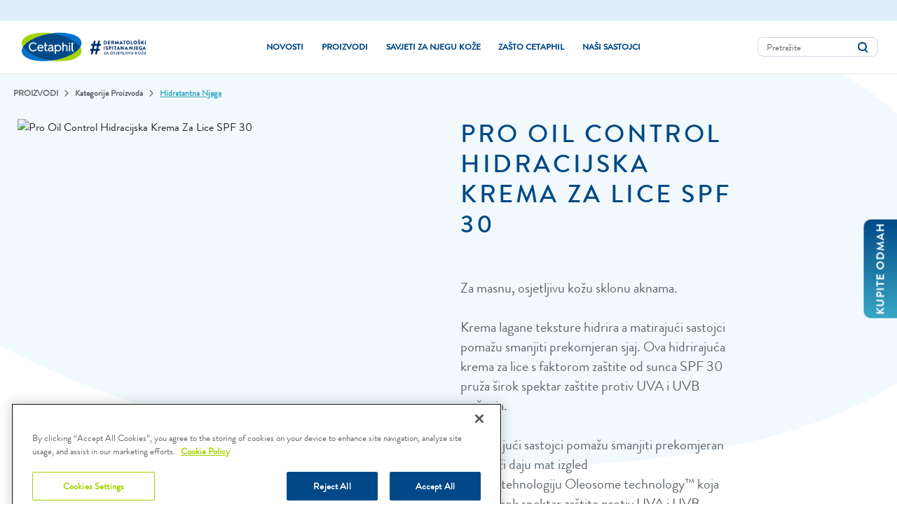

--- FILE ---
content_type: text/html;charset=UTF-8
request_url: https://www.cetaphil.hr/hidratantna/pro-oil-control-hidracijska-krema-za-lice-spf-30/HR_3499320009614.html
body_size: 17156
content:





<!-- Include Page Designer Campaign Banner JavaScript and Styles only once here rather than at component level. -->
<!-- There should only be one Campagin Banner added on a PD page. Multiple Banners is unsupported at the moment. -->


<!DOCTYPE html>
<html lang="hr">
<head>
<!--[if gt IE 9]><!-->
<script defer src="/on/demandware.static/Sites-Galderma-HR-Site/-/hr_HR/v1763618942565/js/main.js"></script>

    <script src="/on/demandware.static/Sites-Galderma-HR-Site/-/hr_HR/v1763618942565/js/experience.js" defer crossorigin="anonymous"></script>

    <script src="/on/demandware.static/Sites-Galderma-HR-Site/-/hr_HR/v1763618942565/js/productDetail.js" defer crossorigin="anonymous"></script>

    <script src="/on/demandware.static/Sites-Galderma-HR-Site/-/hr_HR/v1763618942565/js/campaignBanner.js" defer crossorigin="anonymous"></script>

    <script src="/on/demandware.static/Sites-Galderma-HR-Site/-/hr_HR/v1763618942565/js/schema/schema.js" defer crossorigin="anonymous"></script>

    <script src="/on/demandware.static/Sites-Galderma-HR-Site/-/hr_HR/v1763618942565/js/trackTransaction.js" defer crossorigin="anonymous"></script>

<!--<![endif]-->
<meta charset=UTF-8>
<meta http-equiv="x-ua-compatible" content="ie=edge">
<meta name="viewport" content="width=device-width, initial-scale=1, minimum-scale=1">


    <link rel="preconnect" href="https://cdn.cookielaw.org/" crossorigin />
    <link rel="dns-prefetch" href="https://cdn.cookielaw.org/" />

    <link rel="preconnect" href="https://cdn.cquotient.com/" crossorigin />
    <link rel="dns-prefetch" href="https://cdn.cquotient.com/" />

    <link rel="preconnect" href="https://www.googletagmanager.com/" crossorigin />
    <link rel="dns-prefetch" href="https://www.googletagmanager.com/" />




<style>
    @font-face {
        font-family: 'BrandonGrotesque-WebRegular';
        src:
            url('https://www.cetaphil.hr/on/demandware.static/Sites-Galderma-HR-Site/-/default/dw9fba42de/fonts/BrandonGrotesque-WebRegular.woff2') format('woff2'),
            url('https://www.cetaphil.hr/on/demandware.static/Sites-Galderma-HR-Site/-/default/dw13153e49/fonts/BrandonGrotesque-WebRegular.woff') format('woff');
        font-weight: 500;
        font-style: normal;
        font-display: swap;
    }

    @font-face {

        font-family: 'BrandonGrotesque-WebBold';
        src:
            url('https://www.cetaphil.hr/on/demandware.static/Sites-Galderma-HR-Site/-/default/dwd0c17c2e/fonts/BrandonGrotesque-WebBold.woff2') format('woff2'),
            url('https://www.cetaphil.hr/on/demandware.static/Sites-Galderma-HR-Site/-/default/dw38497f5c/fonts/BrandonGrotesque-WebBold.woff') format('woff');
        font-weight: 700;
        font-style: normal;
        font-display: swap;
    }

    @font-face {
        font-family: 'BrandonGrotesque-WebLight';
        src:
            url('https://www.cetaphil.hr/on/demandware.static/Sites-Galderma-HR-Site/-/default/dw40e9d49a/fonts/BrandonGrotesque-WebLight.woff2') format('woff2'),
            url('https://www.cetaphil.hr/on/demandware.static/Sites-Galderma-HR-Site/-/default/dw27c51975/fonts/BrandonGrotesque-WebLight.woff') format('woff');
        font-weight: 300;
        font-style: normal;
        font-display: swap;
    }

    @font-face {
        font-family: 'BrandonGrotesque-WebMedium';
        src:
            url('https://www.cetaphil.hr/on/demandware.static/Sites-Galderma-HR-Site/-/default/dw4477d75f/fonts/BrandonGrotesque-WebMedium.woff2') format('woff2'),
            url('https://www.cetaphil.hr/on/demandware.static/Sites-Galderma-HR-Site/-/default/dw887c4427/fonts/BrandonGrotesque-WebMedium.woff') format('woff');
        font-weight: 500;
        font-style: normal;
        font-display: swap;
    }
</style>

<link rel="preload" href="https://www.cetaphil.hr/on/demandware.static/Sites-Galderma-HR-Site/-/default/dw9fba42de/fonts/BrandonGrotesque-WebRegular.woff2" as="font" crossorigin="anonymous" />
<link rel="preload" href="https://www.cetaphil.hr/on/demandware.static/Sites-Galderma-HR-Site/-/default/dwd0c17c2e/fonts/BrandonGrotesque-WebBold.woff2" as="font" crossorigin="anonymous" />
<link rel="preload" href="https://www.cetaphil.hr/on/demandware.static/Sites-Galderma-HR-Site/-/default/dw40e9d49a/fonts/BrandonGrotesque-WebLight.woff2" as="font" crossorigin="anonymous" />
<link rel="preload" href="https://www.cetaphil.hr/on/demandware.static/Sites-Galderma-HR-Site/-/default/dw4477d75f/fonts/BrandonGrotesque-WebMedium.woff2" as="font" crossorigin="anonymous" />












<!-- Facebook Domain Verification -->

<!-- End Facebook Domain Verification -->



<title>
    Compre Pro Oil Control Hidracijska Krema Za Lice SPF 30 | Cetaphil
</title>


    <meta name="name" content="Compra Pro Oil Control Hidracijska Krema Za Lice SPF 30 en Galderma Croatia."/>


    <meta name="description" content="Compra Pro Oil Control Hidracijska Krema Za Lice SPF 30 en Galderma Croatia."/>






    
        
    

    
        <meta property="og:url" content="https://www.cetaphil.hr/on/demandware.store/Sites-Galderma-HR-Site/hr_HR/__SYSTEM__Page-Render?cid=pdp&amp;params=%7b%22custom%22%3a%22%7b%5c%22action%5c%22%3a%5c%22Product-Show%5c%22%2c%5c%22queryString%5c%22%3a%5c%22pid%3dHR_3499320009614%5c%22%2c%5c%22locale%5c%22%3a%5c%22hr_HR%5c%22%2c%5c%22Transactional%5c%22%3a%7b%7d%2c%5c%22tracking_consent%5c%22%3anull%2c%5c%22CurrentPageMetaData%5c%22%3a%7b%5c%22title%5c%22%3a%5c%22Compre%20Pro%20Oil%20Control%20Hidracijska%20Krema%20Za%20Lice%20SPF%2030%20%7c%20Cetaphil%5c%22%2c%5c%22description%5c%22%3a%5c%22Compra%20Pro%20Oil%20Control%20Hidracijska%20Krema%20Za%20Lice%20SPF%2030%20en%20Galderma%20Croatia%2e%5c%22%2c%5c%22keywords%5c%22%3a%5c%22%5c%22%2c%5c%22pageMetaTags%5c%22%3a%5b%7b%7d%2c%7b%7d%5d%7d%2c%5c%22sortedProducts%5c%22%3a%5c%22HR_3499320009614%5c%22%7d%22%2c%22aspect_attributes%22%3a%7b%22product%22%3a%22HR_3499320009614%22%7d%7d&amp;vf=cdbe94dffd69b9a5f5702b0d02e7570b&amp;at=pdp&amp;pt=productDetail" />
    







    <link rel="canonical" href="https://www.cetaphil.hr/hidratantna/pro-oil-control-hidracijska-krema-za-lice-spf-30/HR_3499320009614.html" />

    

    
    
    
    
   
    
    <link rel="alternate" hreflang="hr-hr" href="https://www.cetaphil.hr/hidratantna/pro-oil-control-hidracijska-krema-za-lice-spf-30/HR_3499320009614.html" />
    
    
         <meta property="og:image" content="/on/demandware.static/-/Sites/default/dw3256f57b/Cetaphil_Logo_285.png" />
    
    <meta property="og:url" content="https://www.cetaphil.hr/hidratantna/pro-oil-control-hidracijska-krema-za-lice-spf-30/HR_3499320009614.html" />



<link rel="icon" type="image/png" href="https://www.cetaphil.hr/on/demandware.static/Sites-Galderma-HR-Site/-/default/dwf8cd1471/images/favicons/favicon-196x196.png" sizes="196x196" />
<link rel="icon" type="image/png" href="https://www.cetaphil.hr/on/demandware.static/Sites-Galderma-HR-Site/-/default/dwf4364215/images/favicons/favicon-128.png" sizes="128x128" />
<link rel="icon" type="image/png" href="https://www.cetaphil.hr/on/demandware.static/Sites-Galderma-HR-Site/-/default/dw2df145e5/images/favicons/favicon-96x96.png" sizes="96x96" />
<link rel="icon" type="image/png" href="https://www.cetaphil.hr/on/demandware.static/Sites-Galderma-HR-Site/-/default/dw3413a199/images/favicons/favicon-48x48.png" sizes="48x48" />
<link rel="icon" type="image/png" href="https://www.cetaphil.hr/on/demandware.static/Sites-Galderma-HR-Site/-/default/dwf9713344/images/favicons/favicon-32x32.png" sizes="32x32" />
<link rel="icon" type="image/png" href="https://www.cetaphil.hr/on/demandware.static/Sites-Galderma-HR-Site/-/default/dwec24477d/images/favicons/favicon-16x16.png" sizes="16x16" />


    <link rel="stylesheet" href="https://www.cetaphil.hr/on/demandware.static/Sites-Galderma-HR-Site/-/hr_HR/v1763618942565/css/global.css" as="style"/>





    <link rel="preload" href="/on/demandware.static/Sites-Galderma-HR-Site/-/hr_HR/v1763618942565/css/experience/storePage.css"  as="style" onload="this.onload=null;this.rel='stylesheet'" />
    <noscript><link rel="stylesheet" href="/on/demandware.static/Sites-Galderma-HR-Site/-/hr_HR/v1763618942565/css/experience/storePage.css" ></noscript>

    <link rel="preload" href="/on/demandware.static/Sites-Galderma-HR-Site/-/hr_HR/v1763618942565/css/product/detail.css"  as="style" onload="this.onload=null;this.rel='stylesheet'" />
    <noscript><link rel="stylesheet" href="/on/demandware.static/Sites-Galderma-HR-Site/-/hr_HR/v1763618942565/css/product/detail.css" ></noscript>

    <link rel="preload" href="/on/demandware.static/Sites-Galderma-HR-Site/-/hr_HR/v1763618942565/css/experience/components/commerceAssets/campaignBanner.css"  as="style" onload="this.onload=null;this.rel='stylesheet'" />
    <noscript><link rel="stylesheet" href="/on/demandware.static/Sites-Galderma-HR-Site/-/hr_HR/v1763618942565/css/experience/components/commerceAssets/campaignBanner.css" ></noscript>







<script>
    var pageAction = 'productshow';
    window.dataLayer = window.dataLayer || [];
    window.gtmEnabled = true;
    window.gtmGA4Enabled = false;
    var orderId = -1;
    var dataLayerEvent = {"event":"pdp","ecommerce":{"detail":{"actionField":{"list":"Product Detail Page"},"products":[{"id":"HR_3499320009614","name":"Pro Oil Control Hidracijska Krema Za Lice SPF 30","category":"Hidratantna njega","categoryID":"moisturizers"}]}}};
    var ga4DataLayerEvent = false;

    // In all cases except Order Confirmation, the data layer should be pushed, so default to that case
    var pushDataLayer = true;
    if (pageAction === 'orderconfirm') {
        // As of now, the correction is for order confirmation only
        if (dataLayerEvent) {
            orderId = getOrderId(dataLayerEvent);
        } else {
            orderId = getGA4OrderId(ga4DataLayerEvent);
        }

        var ordersPushedToGoogle = getOrdersPushedToGoogle();
        var orderHasBeenPushedToGoogle = orderHasBeenPushedToGoogle(orderId, ordersPushedToGoogle);
        if (orderHasBeenPushedToGoogle) {
            // If the data has already been sent, let's not push it again.
            pushDataLayer = false;
        }
    }

    if (pushDataLayer) {
        if (dataLayerEvent) {
            dataLayer.push(dataLayerEvent);
        }

        // If both events active, clear first ecommerce object to prevent events affecting one another
        if (dataLayerEvent && ga4DataLayerEvent) {
            dataLayer.push({ ecommerce: null });
        }

        if (ga4DataLayerEvent) {
            dataLayer.push(ga4DataLayerEvent);
        }

        if (pageAction === 'orderconfirm') {
            // Add the orderId to the array of orders that is being stored in localStorage
            ordersPushedToGoogle.push(orderId);
            // The localStorage is what is used to prevent the duplicate send from mobile platforms
            window.localStorage.setItem('ordersPushedToGoogle', JSON.stringify(ordersPushedToGoogle));
        }
    }

    function getOrderId(dataLayer) {
        if ('ecommerce' in dataLayer) {
            if ('purchase' in dataLayer.ecommerce && 'actionField' in dataLayer.ecommerce.purchase &&
                'id' in dataLayer.ecommerce.purchase.actionField) {
                return dataLayer.ecommerce.purchase.actionField.id;
            }
        }

        return -1;
    }

    function getGA4OrderId(dataLayer) {
        if ('ecommerce' in dataLayer && 'transaction_id' in dataLayer.ecommerce) {
            return dataLayer.ecommerce.transaction_id;
        }

        return -1;
    }

    function getOrdersPushedToGoogle() {
        var ordersPushedToGoogleString = window.localStorage.getItem('ordersPushedToGoogle');
        if (ordersPushedToGoogleString && ordersPushedToGoogleString.length > 0) {
            return JSON.parse(ordersPushedToGoogleString);
        }

        return [];
    }

    function orderHasBeenPushedToGoogle(orderId, ordersPushedToGoogle) {
        if (orderId) {
            for (var index = 0; index < ordersPushedToGoogle.length; index++) {
                if (ordersPushedToGoogle[index] === orderId) {
                    return true;
                }
            }
        }

        return false;
    }
</script>


<script>
    window.dataLayer = window.dataLayer || [];
    dataLayer.push({"environment":"production","demandwareID":"abOAjisPMemkCVWNk1ivYoJvgN","loggedInState":false,"locale":"hr_HR","currencyCode":"HRK","pageLanguage":"en_US","registered":false,"email":"","emailHash":"","user_id":""});
</script>




<!-- Google Tag Manager -->
<script>(function(w,d,s,l,i){w[l]=w[l]||[];w[l].push({'gtm.start':
new Date().getTime(),event:'gtm.js'});var f=d.getElementsByTagName(s)[0],
j=d.createElement(s),dl=l!='dataLayer'?'&l='+l:'';j.async=true;j.src=
'https://www.googletagmanager.com/gtm.js?id='+i+dl;f.parentNode.insertBefore(j,f);
})(window,document,'script','dataLayer','GTM-PQXKZTD');</script>
<!-- End Google Tag Manager -->


<script defer src="https://www.cetaphil.hr/on/demandware.static/Sites-Galderma-HR-Site/-/hr_HR/v1763618942565/js/tagmanager.js"></script>




<link rel="preload" href="/on/demandware.static/Sites-Galderma-HR-Site/-/hr_HR/v1763618942565/css/skin/skin.css" type="text/css" as="style" onload="this.onload=null;this.rel='stylesheet';"/>
    <noscript><link rel="stylesheet" href="/on/demandware.static/Sites-Galderma-HR-Site/-/hr_HR/v1763618942565/css/skin/skin.css"></noscript>

<span class="geolocationChecks"
    data-ipAddress="3.150.128.114"
    data-countryCode="us"
    data-countryMatch="false"
></span>

    <div class="hide" id="GeoLocationFormContainer">
    
        <div class="GeoLocationForm d-flex flex-column flex-justify-content-center">
            <div class="close-btn">
                <div class="modal-close-btn"></div>
                <div class="modal-close-btn-line"></div>
            </div>
            
	 

	
            <a href='https://www.cetaphil.hr/homepage/' class='btn btn-primary' id='geolocation-button-text-js-target'></a>
            <div class='d-none' id='geolocation-country-name'>United States</div>
        </div>
    </div>



    <!-- Onetrust Script (Single Locale) Begin -->
<script src="https://cdn.cookielaw.org/scripttemplates/otSDKStub.js" type="text/javascript" charset="UTF-8" data-domain-script="3d2e7bba-f590-47cf-a8d5-8e8eb67aeb61" ></script> 
<script type="text/javascript"> function OptanonWrapper() { } </script>
<!-- Onetrust Script End -->


<script defer src="https://www.youtube.com/iframe_api"></script>




<script type="text/javascript">//<!--
/* <![CDATA[ (head-active_data.js) */
var dw = (window.dw || {});
dw.ac = {
    _analytics: null,
    _events: [],
    _category: "",
    _searchData: "",
    _anact: "",
    _anact_nohit_tag: "",
    _analytics_enabled: "true",
    _timeZone: "Etc/GMT+2",
    _capture: function(configs) {
        if (Object.prototype.toString.call(configs) === "[object Array]") {
            configs.forEach(captureObject);
            return;
        }
        dw.ac._events.push(configs);
    },
	capture: function() { 
		dw.ac._capture(arguments);
		// send to CQ as well:
		if (window.CQuotient) {
			window.CQuotient.trackEventsFromAC(arguments);
		}
	},
    EV_PRD_SEARCHHIT: "searchhit",
    EV_PRD_DETAIL: "detail",
    EV_PRD_RECOMMENDATION: "recommendation",
    EV_PRD_SETPRODUCT: "setproduct",
    applyContext: function(context) {
        if (typeof context === "object" && context.hasOwnProperty("category")) {
        	dw.ac._category = context.category;
        }
        if (typeof context === "object" && context.hasOwnProperty("searchData")) {
        	dw.ac._searchData = context.searchData;
        }
    },
    setDWAnalytics: function(analytics) {
        dw.ac._analytics = analytics;
    },
    eventsIsEmpty: function() {
        return 0 == dw.ac._events.length;
    }
};
/* ]]> */
// -->
</script>
<script type="text/javascript">//<!--
/* <![CDATA[ (head-cquotient.js) */
var CQuotient = window.CQuotient = {};
CQuotient.clientId = 'bggn-Galderma-HR';
CQuotient.realm = 'BGGN';
CQuotient.siteId = 'Galderma-HR';
CQuotient.instanceType = 'prd';
CQuotient.locale = 'hr_HR';
CQuotient.fbPixelId = '__UNKNOWN__';
CQuotient.activities = [];
CQuotient.cqcid='';
CQuotient.cquid='';
CQuotient.cqeid='';
CQuotient.cqlid='';
CQuotient.apiHost='api.cquotient.com';
/* Turn this on to test against Staging Einstein */
/* CQuotient.useTest= true; */
CQuotient.useTest = ('true' === 'false');
CQuotient.initFromCookies = function () {
	var ca = document.cookie.split(';');
	for(var i=0;i < ca.length;i++) {
	  var c = ca[i];
	  while (c.charAt(0)==' ') c = c.substring(1,c.length);
	  if (c.indexOf('cqcid=') == 0) {
		CQuotient.cqcid=c.substring('cqcid='.length,c.length);
	  } else if (c.indexOf('cquid=') == 0) {
		  var value = c.substring('cquid='.length,c.length);
		  if (value) {
		  	var split_value = value.split("|", 3);
		  	if (split_value.length > 0) {
			  CQuotient.cquid=split_value[0];
		  	}
		  	if (split_value.length > 1) {
			  CQuotient.cqeid=split_value[1];
		  	}
		  	if (split_value.length > 2) {
			  CQuotient.cqlid=split_value[2];
		  	}
		  }
	  }
	}
}
CQuotient.getCQCookieId = function () {
	if(window.CQuotient.cqcid == '')
		window.CQuotient.initFromCookies();
	return window.CQuotient.cqcid;
};
CQuotient.getCQUserId = function () {
	if(window.CQuotient.cquid == '')
		window.CQuotient.initFromCookies();
	return window.CQuotient.cquid;
};
CQuotient.getCQHashedEmail = function () {
	if(window.CQuotient.cqeid == '')
		window.CQuotient.initFromCookies();
	return window.CQuotient.cqeid;
};
CQuotient.getCQHashedLogin = function () {
	if(window.CQuotient.cqlid == '')
		window.CQuotient.initFromCookies();
	return window.CQuotient.cqlid;
};
CQuotient.trackEventsFromAC = function (/* Object or Array */ events) {
try {
	if (Object.prototype.toString.call(events) === "[object Array]") {
		events.forEach(_trackASingleCQEvent);
	} else {
		CQuotient._trackASingleCQEvent(events);
	}
} catch(err) {}
};
CQuotient._trackASingleCQEvent = function ( /* Object */ event) {
	if (event && event.id) {
		if (event.type === dw.ac.EV_PRD_DETAIL) {
			CQuotient.trackViewProduct( {id:'', alt_id: event.id, type: 'raw_sku'} );
		} // not handling the other dw.ac.* events currently
	}
};
CQuotient.trackViewProduct = function(/* Object */ cqParamData){
	var cq_params = {};
	cq_params.cookieId = CQuotient.getCQCookieId();
	cq_params.userId = CQuotient.getCQUserId();
	cq_params.emailId = CQuotient.getCQHashedEmail();
	cq_params.loginId = CQuotient.getCQHashedLogin();
	cq_params.product = cqParamData.product;
	cq_params.realm = cqParamData.realm;
	cq_params.siteId = cqParamData.siteId;
	cq_params.instanceType = cqParamData.instanceType;
	cq_params.locale = CQuotient.locale;
	
	if(CQuotient.sendActivity) {
		CQuotient.sendActivity(CQuotient.clientId, 'viewProduct', cq_params);
	} else {
		CQuotient.activities.push({activityType: 'viewProduct', parameters: cq_params});
	}
};
/* ]]> */
// -->
</script>


   <script type="application/ld+json">
        {"@context":"http://schema.org/","@type":"Product","@id":"https://www.cetaphil.hr/hidratantna/pro-oil-control-hidracijska-krema-za-lice-spf-30/HR_3499320009614.html","name":"Pro Oil Control Hidracijska Krema Za Lice SPF 30","description":"<p>&nbsp;</p>\r\n\r\n<p>&nbsp;</p>\r\n\r\n<p>Za masnu, osjetljivu kožu sklonu aknama.</p>\r\n\r\n<p>&nbsp;</p>\r\n\r\n<p>Krema lagane teksture hidrira a matirajući sastojci pomažu smanjiti prekomjeran sjaj. Ova hidrirajuća krema za lice s faktorom za&scaron;tite od sunca SPF 30 pruža &scaron;irok spektar za&scaron;tite protiv UVA i UVB zračenja.</p>\r\n\r\n<p>&nbsp;</p>\r\n\r\n<p>&bull; matirajući sastojci pomažu smanjiti prekomjeran sjaj i koži daju mat izgled</p>\r\n\r\n<p>&bull; sadrži tehnologiju Oleosome technology&trade; koja pruža &scaron;irok spektar za&scaron;tite protiv UVA i UVB zračenja</p>\r\n\r\n<p>&bull; nemasna formula lagane teksture brzo se upija i hidrira kožu</p>\r\n\r\n<p>&bull; klinički dokazano nježna prema osjetljivoj koži.</p>","mpn":"HR_3499320009614","sku":"HR_3499320009614","image":["https://www.cetaphil.hr/dw/image/v2/BGGN_PRD/on/demandware.static/-/Sites-galderma-hr-m-catalog/default/dwe7bc7b1b/HR_3499320009614/0018-22%20CETAPHIL%20PRO%20OIL%20CONTROL%20KREMA.png?sw=900&sh=900&sm=fit&q=85"],"offers":{"url":{},"@type":"Offer","priceCurrency":"HRK","availability":"http://schema.org/InStock"}}
    </script>


</head>

<body data-spy="scroll" data-target="#pdp-product-nav"  data-offset="100"  data-features="{&quot;enableFloatLabels&quot;:true,&quot;storeLocatorDefaultRadius&quot;:null,&quot;enableStickyHeader&quot;:false,&quot;enableChannelSite&quot;:true,&quot;enableProductTileBuyNow&quot;:null,&quot;csRefreshJsUrl&quot;:null,&quot;overridePdpCsModalWithExternalUrl&quot;:false,&quot;enablePdpBuyNow&quot;:true,&quot;enableGeoLocation&quot;:false,&quot;storeLocatorViewportCenter&quot;:&quot;{ \&quot;lat\&quot; : 45.099998, \&quot;long\&quot; :  15.200000 }&quot;,&quot;sfraEnableTransactions&quot;:true,&quot;bvEnabled&quot;:null,&quot;enableCountrySelectorPageDesigner&quot;:false,&quot;articleBlockDisConfig&quot;:null,&quot;storeLocatorUnitTranslation&quot;:null,&quot;siteID&quot;:&quot;Galderma-HR&quot;,&quot;enableOverrideBuyNowURL&quot;:false,&quot;enableglobalPromoPopup&quot;:null}"
>
<!-- Google Tag Manager (noscript) -->
<noscript><iframe src="https://www.googletagmanager.com/ns.html?id=GTM-PQXKZTD"
height="0" width="0" style="display:none;visibility:hidden"></iframe></noscript>
<!-- End Google Tag Manager (noscript) -->

<div class="page  dynamic-pdp Galderma-HR"
data-action="Product-Show"
data-querystring="pid=HR_3499320009614"
data-cgid="null"
data-cgdisplay=""
data-features="{&quot;enableFloatLabels&quot;:true,&quot;storeLocatorDefaultRadius&quot;:null,&quot;enableStickyHeader&quot;:false,&quot;enableChannelSite&quot;:true,&quot;enableProductTileBuyNow&quot;:null,&quot;csRefreshJsUrl&quot;:null,&quot;overridePdpCsModalWithExternalUrl&quot;:false,&quot;enablePdpBuyNow&quot;:true,&quot;enableGeoLocation&quot;:false,&quot;storeLocatorViewportCenter&quot;:&quot;{ \&quot;lat\&quot; : 45.099998, \&quot;long\&quot; :  15.200000 }&quot;,&quot;sfraEnableTransactions&quot;:true,&quot;bvEnabled&quot;:null,&quot;enableCountrySelectorPageDesigner&quot;:false,&quot;articleBlockDisConfig&quot;:null,&quot;storeLocatorUnitTranslation&quot;:null,&quot;siteID&quot;:&quot;Galderma-HR&quot;,&quot;enableOverrideBuyNowURL&quot;:false,&quot;enableglobalPromoPopup&quot;:null}">
<header>
    <a href="#site-main" class="skip" aria-label="Skip to main content">Skip to main content</a>
<a href="#footercontent" class="skip" aria-label="Skip to footer content">Skip to footer content</a>
    

    <div class="header-banner slide-up d-none">
        <div class="container">
            <div class="d-flex justify-content-between align-items-center">
                <div class="content">
                    
	 

	
                </div>
                <div class="close-button">
                    <button type="button" class="close" aria-label="Close">
                        <span aria-hidden="true"></span>
                    </button>
                </div>
            </div>
        </div>
    </div>
    <div class="header-top navbar-header container-fluid d-none d-lg-block">
        <div class="container">
            <nav class="header-top-inner col-12 d-inline-block">
                <wainclude url="/on/demandware.store/Sites-Galderma-HR-Site/hr_HR/Page-Locale">
                

                

            </nav>
        </div>
    </div>
    <div class="header-main container-fluid">
        <div class="container">
            <div class="header-main-inner col-12 px-0">
                <button class="navbar-toggler d-lg-none p-0 m-0" type="button" aria-controls="sg-navbar-collapse" aria-expanded="false" aria-label="Toggle navigation">
                    <img class="mobile-menu" src="https://www.cetaphil.hr/on/demandware.static/Sites-Galderma-HR-Site/-/default/dwf8efd735/images/mobile-menu.svg" alt="Toggle navigation" />
                </button>
                <div class="brand">
                    
                        <a class="logo-home" href="/" title="Cetaphil US Home">
                            <img class="site-logo" src="https://www.cetaphil.hr/on/demandware.static/Sites-Galderma-HR-Site/-/default/dw73edf881/images/logo_small.png" alt="Cetaphil US" />
                        </a>
                    
                </div>
                <div class="main-menu navbar-toggleable-md menu-toggleable-left multilevel-dropdown d-none d-lg-block" id="sg-navbar-collapse">
                    <nav class="navbar navbar-expand-lg bg-inverse col-12">
    <div class="mobile-top d-flex d-lg-none">
        <div class="close-menu clearfix d-lg-none d-flex">
            <div class="close-button pull-right">
                <button role="button" aria-label="Close Menu">
                    <img src="/on/demandware.static/Sites-Galderma-HR-Site/-/default/dw65038e87/images/close_24px.svg" alt="close-button"/>
                </button>
            </div>
            <div class="pull-right d-flex align-items-center ml-auto">
                <wainclude url="/on/demandware.store/Sites-Galderma-HR-Site/hr_HR/Page-Locale?mobile=true">
                

            </div>
        </div>
        <div class="d-none">
            <div class="back back-block pull-left">
                <button role="button" aria-label="Back to previous menu">
                    Glavni izbornik
                </button>
            </div>
        </div>
    </div>

    <div class="menu-group" role="navigation">
        <ul class="nav navbar-nav flex-nowrap" role="menu">
            
                
                    
                    

                    
                        
                    

                    
                        <li class="nav-item" role="presentation">
                            <a href="https://www.cetaphil.hr/novosti.html" id="new-and-improved-products" class="nav-link" role="link" tabindex="0">Novosti </a>
                        </li>
                    
                
                    
                    

                    
                        
                    

                    
                        <li class="nav-item dropdown mega-nav" role="presentation">
                            <a href="/proizvodi" id="products" class="nav-link dropdown-toggle" role="button" data-toggle="dropdown" aria-haspopup="true" aria-expanded="false" tabindex="0">
                            PROIZVODI
                            
                            </a>
                            
                            

 
<ul class="dropdown-menu" role="menu" aria-hidden="true" aria-label="products">
    <div class="top-level-desktopp back back-block">
        <div>
           
        </div>
    </div>
 
    
 
    
        
            
                <li class="dropdown-item dropdown" role="presentation">
                    <a href="#" id="categories" class="dropdown-link dropdown-toggle" role="button" data-toggle="dropdown" aria-haspopup="true" aria-expanded="false" tabindex="0">Kategorije proizvoda</a>
                    
                    

 
<ul class="dropdown-menu" role="menu" aria-hidden="true" aria-label="categories">
    <div class="top-level-desktopp back back-block">
        <div>
           
            <img data-src="/on/demandware.static/-/Sites-storefront-galderma-hr/default/dw054d89e2/Desktop-icons-BODY.jpg"
                src="[data-uri]"
                class="dropdown-thumbnail backmenu" /> BACK
            
        </div>
    </div>
 
    
 
    
        
            
                
                <li class="dropdown-item" role="presentation">
                        <a href="/proizvodi-za-ciscenje-koze/za-lice" id="facial" role="menuitem" class="dropdown-link" tabindex="-1">Čistači za lice</a>
                </li>
                
            
        
        
    
        
            
                
                <li class="dropdown-item" role="presentation">
                        <a href="/proizvodi-za-ciscenje-koze/za-tijelo" id="body-cleansers" role="menuitem" class="dropdown-link" tabindex="-1">Čistači za tijelo</a>
                </li>
                
            
        
        
    
        
            
                
                <li class="dropdown-item" role="presentation">
                        <a href="/hidratantna/za-lice" id="facial-moisturizers-serums" role="menuitem" class="dropdown-link" tabindex="-1">Njega lica</a>
                </li>
                
            
        
        
    
        
            
                
                <li class="dropdown-item" role="presentation">
                        <a href="/hidratantna/za-tijelo" id="body-moisturizers" role="menuitem" class="dropdown-link" tabindex="-1">Njega tijela</a>
                </li>
                
            
        
        
    
        
            
                
                <li class="dropdown-item" role="presentation">
                        <a href="/zastita-od-sunca" id="sunscreens" role="menuitem" class="dropdown-link" tabindex="-1">Za&scaron;tita od sunca</a>
                </li>
                
            
        
        
    


   
</ul>


                </li>
            
        
        
    
        
            
                <li class="dropdown-item dropdown" role="presentation">
                    <a href="#" id="skin-concern" class="dropdown-link dropdown-toggle" role="button" data-toggle="dropdown" aria-haspopup="true" aria-expanded="false" tabindex="0">Problemi kože</a>
                    
                    

 
<ul class="dropdown-menu" role="menu" aria-hidden="true" aria-label="skin-concern">
    <div class="top-level-desktopp back back-block">
        <div>
           
            <img data-src="/on/demandware.static/-/Sites-storefront-galderma-hr/default/dw1ca30e70/Desktop-icons-FACE.jpg"
                src="[data-uri]"
                class="dropdown-thumbnail backmenu" /> BACK
            
        </div>
    </div>
 
    
 
    
        
            
                
                <li class="dropdown-item" role="presentation">
                        <a href="/problemi-ko%C5%BEe/ko%C5%BEa-sklona-aknama" id="acne-blemishes" role="menuitem" class="dropdown-link" tabindex="-1">Koža sklona aknama</a>
                </li>
                
            
        
        
    
        
            
                
                <li class="dropdown-item" role="presentation">
                        <a href="/problemi-ko%C5%BEe/suha-i-dehidrirana" id="dull-dehydrated" role="menuitem" class="dropdown-link" tabindex="-1">Suha i dehidrirana</a>
                </li>
                
            
        
        
    
        
            
                
                <li class="dropdown-item" role="presentation">
                        <a href="/problemi-ko%C5%BEe/uklanjanje-ne%C4%8Disto%C4%87a-i-%C5%A1minke" id="dirt-makeup-removal" role="menuitem" class="dropdown-link" tabindex="-1">Uklanjanje nečistoća i &scaron;minke</a>
                </li>
                
            
        
        
    
        
            
                
                <li class="dropdown-item" role="presentation">
                        <a href="/problemi-ko%C5%BEe/ko%C5%BEa-sklona-ekcemu" id="eczema" role="menuitem" class="dropdown-link" tabindex="-1">Koža sklona ekcemu</a>
                </li>
                
            
        
        
    
        
            
                
                <li class="dropdown-item" role="presentation">
                        <a href="/problemi-ko%C5%BEe/ko%C5%BEa-sklona-crvenilu" id="redness" role="menuitem" class="dropdown-link" tabindex="-1">Koža sklona crvenilu</a>
                </li>
                
            
        
        
    


   
</ul>


                </li>
            
        
        
    
        
            
                <li class="dropdown-item dropdown" role="presentation">
                    <a href="#" id="skin-type" class="dropdown-link dropdown-toggle" role="button" data-toggle="dropdown" aria-haspopup="true" aria-expanded="false" tabindex="0">Tip kože</a>
                    
                    

 
<ul class="dropdown-menu" role="menu" aria-hidden="true" aria-label="skin-type">
    <div class="top-level-desktopp back back-block">
        <div>
           
            <img data-src="/on/demandware.static/-/Sites-storefront-galderma-hr/default/dw1ca30e70/Desktop-icons-FACE.jpg"
                src="[data-uri]"
                class="dropdown-thumbnail backmenu" /> BACK
            
        </div>
    </div>
 
    
 
    
        
            
                
                <li class="dropdown-item" role="presentation">
                        <a href="/tip-ko%C5%BEe/suha-ko%C5%BEa" id="dry-skin" role="menuitem" class="dropdown-link" tabindex="-1">Suha koža</a>
                </li>
                
            
        
        
    
        
            
                
                <li class="dropdown-item" role="presentation">
                        <a href="/tip-ko%C5%BEe/mje%C5%A1ovita-ko%C5%BEa" id="combination-skin" role="menuitem" class="dropdown-link" tabindex="-1">Mje&scaron;ovita koža</a>
                </li>
                
            
        
        
    
        
            
                
                <li class="dropdown-item" role="presentation">
                        <a href="/tip-ko%C5%BEe/normalna-ko%C5%BEa" id="normal-skin" role="menuitem" class="dropdown-link" tabindex="-1">Normalna koža</a>
                </li>
                
            
        
        
    
        
            
                
                <li class="dropdown-item" role="presentation">
                        <a href="/tip-ko%C5%BEe/masna-ko%C5%BEa" id="oily-skin" role="menuitem" class="dropdown-link" tabindex="-1">Masna koža</a>
                </li>
                
            
        
        
    


   
</ul>


                </li>
            
        
        
    
        
            
                <li class="dropdown-item dropdown" role="presentation">
                    <a href="#" id="product-range" class="dropdown-link dropdown-toggle" role="button" data-toggle="dropdown" aria-haspopup="true" aria-expanded="false" tabindex="0">Linije proizvoda</a>
                    
                    

 
<ul class="dropdown-menu" role="menu" aria-hidden="true" aria-label="product-range">
    <div class="top-level-desktopp back back-block">
        <div>
           
        </div>
    </div>
 
    
 
    
        
            
                
                <li class="dropdown-item" role="presentation">
                        <a href="/linije-proizvoda/cetaphil-core" id="advanced-relief" role="menuitem" class="dropdown-link" tabindex="-1">Cetaphil CORE</a>
                </li>
                
            
        
        
    
        
            
                
                <li class="dropdown-item" role="presentation">
                        <a href="/linije-proizvoda/cetaphil-pro-rednesscontrol" id="healthy-radiance" role="menuitem" class="dropdown-link" tabindex="-1">Cetaphil PRO RednessControl</a>
                </li>
                
            
        
        
    
        
            
                
                <li class="dropdown-item" role="presentation">
                        <a href="/linije-proizvoda/cetaphil-pro-spotcontrol" id="dermacontrol" role="menuitem" class="dropdown-link" tabindex="-1">Cetaphil PRO SpotControl</a>
                </li>
                
            
        
        
    
        
            
                
                <li class="dropdown-item" role="presentation">
                        <a href="/linije-proizvoda/cetaphil-pro-restoraderm" id="restoraderm" role="menuitem" class="dropdown-link" tabindex="-1">Cetaphil PRO Restoraderm</a>
                </li>
                
            
        
        
    
        
            
                
                <li class="dropdown-item" role="presentation">
                        <a href="/linije-proizvoda/cetaphil-daylong-sun" id="s-s-m" role="menuitem" class="dropdown-link" tabindex="-1">Cetaphil Daylong Sun</a>
                </li>
                
            
        
        
    


   
</ul>


                </li>
            
        
        
    
        
            
                <li class="dropdown-item dropdown" role="presentation">
                    <a href="#" id="plp-ingredients" class="dropdown-link dropdown-toggle" role="button" data-toggle="dropdown" aria-haspopup="true" aria-expanded="false" tabindex="0">Ingredients</a>
                    
                    

 
<ul class="dropdown-menu" role="menu" aria-hidden="true" aria-label="plp-ingredients">
    <div class="top-level-desktopp back back-block">
        <div>
           
        </div>
    </div>
 
    
 
    
        
            
                
                <li class="dropdown-item" role="presentation">
                        <a href="/ingredients/avocado-oil-skincare-products" id="avocado-oil-skincare-products" role="menuitem" class="dropdown-link" tabindex="-1">Ulje avokada</a>
                </li>
                
            
        
        
    
        
            
                
                <li class="dropdown-item" role="presentation">
                        <a href="/ingredients/ceramides-skincare-products" id="ceramides-skincare-products" role="menuitem" class="dropdown-link" tabindex="-1">Ceramidi</a>
                </li>
                
            
        
        
    
        
            
                
                <li class="dropdown-item" role="presentation">
                        <a href="/ingredients/glycerin-skincare-products" id="glycerin-skincare-products" role="menuitem" class="dropdown-link" tabindex="-1">Glicerin</a>
                </li>
                
            
        
        
    
        
            
                
                <li class="dropdown-item" role="presentation">
                        <a href="/ingredients/niacinamide-skincare-products" id="niacinamide-skincare-products" role="menuitem" class="dropdown-link" tabindex="-1">Niacinamid</a>
                </li>
                
            
        
        
    
        
            
                
                <li class="dropdown-item" role="presentation">
                        <a href="/ingredients/panthenol-skincare-products" id="panthenol-skincare-products" role="menuitem" class="dropdown-link" tabindex="-1">Pantenol</a>
                </li>
                
            
        
        
    
        
            
                
                <li class="dropdown-item" role="presentation">
                        <a href="/ingredients/shea-butter-skincare-products" id="shea-butter-skincare-products" role="menuitem" class="dropdown-link" tabindex="-1">Shea maslac</a>
                </li>
                
            
        
        
    
        
            
                
                <li class="dropdown-item" role="presentation">
                        <a href="/ingredients/sweet-almond-oil-skincare-products" id="sweet-almond-oil-skincare-products" role="menuitem" class="dropdown-link" tabindex="-1">Ulje slatkog badema</a>
                </li>
                
            
        
        
    
        
            
                
                <li class="dropdown-item" role="presentation">
                        <a href="/ingredients/tocopherol-skincare-products" id="tocopherol-skincare-products" role="menuitem" class="dropdown-link" tabindex="-1">Tokoferol</a>
                </li>
                
            
        
        
    


   
</ul>


                </li>
            
        
        
    


   
</ul>


                        </li>
                    
                
                    
                    

                    
                        
                    

                    
                        <li class="nav-item dropdown mega-nav-vertical" role="presentation">
                            <a href="https://www.cetaphil.hr/savjetI-za-njegu-koze.html" id="skin-tips" class="nav-link dropdown-toggle" role="button" data-toggle="dropdown" aria-haspopup="true" aria-expanded="false" tabindex="0">
                            Savjeti za njegu kože
                            
                            </a>
                            
                            

 
<ul class="dropdown-menu" role="menu" aria-hidden="true" aria-label="skin-tips">
    <div class="top-level-desktopp back back-block">
        <div>
           
        </div>
    </div>
 
    
 
    
        
            
                
                <li class="dropdown-item" role="presentation">
                        <a href="https://www.cetaphil.hr/5-savjeta-za-njegu-osjetljive-koze.html" id="5-tips-taking-care-sensitive-skin" role="menuitem" class="dropdown-link" tabindex="-1">5 savjeta za njegu osjetljive kože</a>
                </li>
                
            
        
        
    
        
            
                
                <li class="dropdown-item" role="presentation">
                        <a href="https://www.cetaphil.hr/skincare-tips/your-guide-to-combination-dry-and-oily-skin.html" id="your-guide-to-combination-dry-and-oily-skin" role="menuitem" class="dropdown-link" tabindex="-1">Savjeti za suhu, masnu i mje&scaron;ovitu kožu</a>
                </li>
                
            
        
        
    
        
            
                
                <li class="dropdown-item" role="presentation">
                        <a href="https://www.cetaphil.hr/skincare-tips/dealing-with-5-common-causes-of-dry-skin.html" id="dealing-with-5-common-causes-of-dry-skin" role="menuitem" class="dropdown-link" tabindex="-1">5 čestih uzroka suhe kože &ndash; kako se nositi s njima</a>
                </li>
                
            
        
        
    
        
            
                
                <li class="dropdown-item" role="presentation">
                        <a href="https://www.cetaphil.hr/skincare-tips/getting-started-skincare-routine.html" id="getting-started-skincare-routine" role="menuitem" class="dropdown-link" tabindex="-1">Započnite s rutinom njege kože</a>
                </li>
                
            
        
        
    
        
            
                
                <li class="dropdown-item" role="presentation">
                        <a href="https://www.cetaphil.hr/skincare-tips/5-signs-skin-sensitivity.html" id="5-signs-skin-sensitivity" role="menuitem" class="dropdown-link" tabindex="-1">5 znakova osjetljivosti kože</a>
                </li>
                
            
        
        
    
        
            
                
                <li class="dropdown-item" role="presentation">
                        <a href="https://www.cetaphil.hr/skincare-tips/understanding-baby-eczema.html" id="understanding-baby-eczema" role="menuitem" class="dropdown-link" tabindex="-1">Ekcem kod beba</a>
                </li>
                
            
        
        
    


   
</ul>


                        </li>
                    
                
                    
                    

                    
                        
                    

                    
                        <li class="nav-item dropdown mega-nav-vertical" role="presentation">
                            <a href="https://www.cetaphil.hr/zasto-cetaphil.html" id="why-cetaphil" class="nav-link dropdown-toggle" role="button" data-toggle="dropdown" aria-haspopup="true" aria-expanded="false" tabindex="0">
                            Za&scaron;to Cetaphil
                            
                            </a>
                            
                            

 
<ul class="dropdown-menu" role="menu" aria-hidden="true" aria-label="why-cetaphil">
    <div class="top-level-desktopp back back-block">
        <div>
           
        </div>
    </div>
 
    
 
    
        
            
                
                <li class="dropdown-item" role="presentation">
                        <a href="https://www.cetaphil.hr/povijest-cetaphila.html" id="our-story" role="menuitem" class="dropdown-link" tabindex="-1">Povijest Cetaphila</a>
                </li>
                
            
        
        
    
        
            
                
                <li class="dropdown-item" role="presentation">
                        <a href="https://www.cetaphil.hr/dermatoloski-ispitana-njega.html" id="number-one-doctor-recomended" role="menuitem" class="dropdown-link" tabindex="-1">#Dermatolo&scaron;ki ispitana njega za osjetljivu kožu</a>
                </li>
                
            
        
        
    
        
            
                
                <li class="dropdown-item" role="presentation">
                        <a href="https://www.cetaphil.hr/ocuvanje-okolisa-i-odrzivost.html" id="env-sus" role="menuitem" class="dropdown-link" tabindex="-1">Očuvanje okoli&scaron;a i održivost</a>
                </li>
                
            
        
        
    
        
            
                
                <li class="dropdown-item" role="presentation">
                        <a href="https://www.cetaphil.hr/znanstveno-utemeljena-njega-koze.html" id="sci-skin" role="menuitem" class="dropdown-link" tabindex="-1">Znanstveno utemeljena njega za osjetljivu kožu</a>
                </li>
                
            
        
        
    
        
            
                
                <li class="dropdown-item" role="presentation">
                        <a href="https://www.cetaphil.hr/strucnjaci-za-osjetljivu-kozu.html" id="sen-skin-expert" role="menuitem" class="dropdown-link" tabindex="-1">Stručnjaci za osjetljivu kožu</a>
                </li>
                
            
        
        
    
        
            
                
                <li class="dropdown-item" role="presentation">
                        <a href="https://www.cetaphil.hr/5-znakova-osjetljivosti-koze.html" id="signs" role="menuitem" class="dropdown-link" tabindex="-1">5 znakova osjetljivosti kože</a>
                </li>
                
            
        
        
    
        
            
                
                <li class="dropdown-item" role="presentation">
                        <a href="https://www.cetaphil.hr/nasi-sastojci.html" id="our-ingredients" role="menuitem" class="dropdown-link" tabindex="-1">Na&scaron;i sastojci</a>
                </li>
                
            
        
        
    


   
</ul>


                        </li>
                    
                
                    
                    

                    
                        
                    

                    
                        <li class="nav-item dropdown mega-nav" role="presentation">
                            <a href="https://www.cetaphil.hr/our-ingredients.html" id="nav-ingredients" class="nav-link dropdown-toggle" role="button" data-toggle="dropdown" aria-haspopup="true" aria-expanded="false" tabindex="0">
                            NA&Scaron;I SASTOJCI
                            
                            </a>
                            
                            

 
<ul class="dropdown-menu" role="menu" aria-hidden="true" aria-label="nav-ingredients">
    <div class="top-level-desktopp back back-block">
        <div>
           
        </div>
    </div>
 
    
 
    
        
            
                
                <li class="dropdown-item" role="presentation">
                        <a href="https://www.cetaphil.hr/our-ingredients/avocado-oil.html" id="nav-avocado-oil" role="menuitem" class="dropdown-link" tabindex="-1">Ulje avokada</a>
                </li>
                
            
        
        
    
        
            
                
                <li class="dropdown-item" role="presentation">
                        <a href="https://www.cetaphil.hr/our-ingredients/ceramides.html" id="nav-ceramides" role="menuitem" class="dropdown-link" tabindex="-1">Ceramidi</a>
                </li>
                
            
        
        
    
        
            
                
                <li class="dropdown-item" role="presentation">
                        <a href="https://www.cetaphil.hr/our-ingredients/glycerin.html" id="nav-glycerin" role="menuitem" class="dropdown-link" tabindex="-1">Glicerin</a>
                </li>
                
            
        
        
    
        
            
                
                <li class="dropdown-item" role="presentation">
                        <a href="https://www.cetaphil.hr/our-ingredients/niacinamide.html" id="nav-niacinamide" role="menuitem" class="dropdown-link" tabindex="-1">Niacinamid</a>
                </li>
                
            
        
        
    
        
            
                
                <li class="dropdown-item" role="presentation">
                        <a href="https://www.cetaphil.hr/our-ingredients/panthenol.html" id="nav-panthenol" role="menuitem" class="dropdown-link" tabindex="-1">Pantenol</a>
                </li>
                
            
        
        
    
        
            
                
                <li class="dropdown-item" role="presentation">
                        <a href="https://www.cetaphil.hr/our-ingredients/shea-butter.html" id="nav-shea-butter" role="menuitem" class="dropdown-link" tabindex="-1">Shea maslac</a>
                </li>
                
            
        
        
    
        
            
                
                <li class="dropdown-item" role="presentation">
                        <a href="https://www.cetaphil.hr/our-ingredients/sweet-almond-oil.html" id="nav-sweet-almond-oil" role="menuitem" class="dropdown-link" tabindex="-1">Ulje slatkog badema</a>
                </li>
                
            
        
        
    
        
            
                
                <li class="dropdown-item" role="presentation">
                        <a href="https://www.cetaphil.hr/our-ingredients/tocopherol.html" id="nav-tocopherol" role="menuitem" class="dropdown-link" tabindex="-1">Tokoferol</a>
                </li>
                
            
        
        
    


   
</ul>


                        </li>
                    
                
            
        </ul>
    </div>
</nav>

                </div>
                <div class="search d-none d-lg-block">
                    <div class="site-search">
    <form role="search"
          action="/on/demandware.store/Sites-Galderma-HR-Site/hr_HR/Search-Show"
          method="get"
          name="simpleSearch">
        <input class="form-control search-field"
               type="text"
               name="q"
               value=""
               placeholder="Pretražite"
               role="combobox"
               aria-describedby="search-assistive-text"
               aria-haspopup="listbox"
               aria-owns="search-results"
               aria-expanded="false"
               aria-autocomplete="list"
               aria-activedescendant=""
               aria-controls="search-results"
               aria-label="Enter Keyword or Item No."
               autocomplete="off" />
        <button type="reset" name="reset-button" class="fa fa-times reset-button d-none" aria-label="Clear search keywords"></button>
        <button type="submit" name="search-button" class="fa fa-search" aria-label="Submit search keywords"></button>
        <div class="suggestions-wrapper" data-url="/on/demandware.store/Sites-Galderma-HR-Site/hr_HR/SearchServices-GetSuggestions?q="></div>
        <input type="hidden" value="hr_HR" name="lang">
    </form>
</div>

                </div>
                <div class="mobile-main-right d-lg-none">
                    <button class="search-mobile-trigger p-0">
                        <i class="fa fa-search"></i>
                    </button>
                    <wainclude url="/on/demandware.store/Sites-Galderma-HR-Site/hr_HR/Cart-MiniCartMobile">
                </div>
            </div>
        </div>
    </div>
    <div class="search-mobile d-lg-none">
        <div class="site-search">
    <form role="search"
          action="/on/demandware.store/Sites-Galderma-HR-Site/hr_HR/Search-Show"
          method="get"
          name="simpleSearch">
        <input class="form-control search-field"
               type="text"
               name="q"
               value=""
               placeholder="Pretražite"
               role="combobox"
               aria-describedby="search-assistive-text"
               aria-haspopup="listbox"
               aria-owns="search-results"
               aria-expanded="false"
               aria-autocomplete="list"
               aria-activedescendant=""
               aria-controls="search-results"
               aria-label="Enter Keyword or Item No."
               autocomplete="off" />
        <button type="reset" name="reset-button" class="fa fa-times reset-button d-none" aria-label="Clear search keywords"></button>
        <button type="submit" name="search-button" class="fa fa-search" aria-label="Submit search keywords"></button>
        <div class="suggestions-wrapper" data-url="/on/demandware.store/Sites-Galderma-HR-Site/hr_HR/SearchServices-GetSuggestions?q="></div>
        <input type="hidden" value="hr_HR" name="lang">
    </form>
</div>

    </div>
</header>

<div role="main" id="site-main">




<div class="storepage  plp-page " id="pdp">
<div class="experience-page">
<div class="region top-region row no-gutters">
<div class="col-12"></div>
</div>
<div class="region main-region row no-gutters">
<div class="col-12"><div class="experience-component experience-dynamic-productDetail">




<!-- CQuotient Activity Tracking (viewProduct-cquotient.js) -->
<script type="text/javascript">//<!--
/* <![CDATA[ */
(function(){
	try {
		if(window.CQuotient) {
			var cq_params = {};
			cq_params.product = {
					id: 'HR_3499320009614',
					sku: '',
					type: '',
					alt_id: ''
				};
			cq_params.realm = "BGGN";
			cq_params.siteId = "Galderma-HR";
			cq_params.instanceType = "prd";
			window.CQuotient.trackViewProduct(cq_params);
		}
	} catch(err) {}
})();
/* ]]> */
// -->
</script>
<script type="text/javascript">//<!--
/* <![CDATA[ (viewProduct-active_data.js) */
dw.ac._capture({id: "HR_3499320009614", type: "detail"});
/* ]]> */
// -->
</script>
    <div class="container product-detail product-wrapper" data-pid="HR_3499320009614">
        <div class="row pdp-top">
            <div class="col-12">
                 <!-- Product Number -->
                    <div class="row">
                        <!--Breadcrumbs-->
                        <div class="product-breadcrumb col-12 col-md-8" role="navigation" aria-label="Breadcrumb">
    <ol class="breadcrumb" itemscope itemtype="https://schema.org/BreadcrumbList">
        
            <li class="breadcrumb-item" itemprop="itemListElement" itemscope itemtype="https://schema.org/ListItem">
                
                    <a itemprop="item" href="/proizvodi">
                        <span itemprop="name">
                            PROIZVODI
                        </span>
                        <meta itemprop="position" content="null" />
                    </a>
                
            </li>
        
            <li class="breadcrumb-item" itemprop="itemListElement" itemscope itemtype="https://schema.org/ListItem">
                
                    <a itemprop="item" href="/proizvodi/kategorije-proizvoda">
                        <span itemprop="name">
                            Kategorije proizvoda
                        </span>
                        <meta itemprop="position" content="null" />
                    </a>
                
            </li>
        
            <li class="breadcrumb-item" itemprop="itemListElement" itemscope itemtype="https://schema.org/ListItem">
                
                    <a itemprop="item" href="/hidratantna" aria-current="page">
                        <span itemprop="name">
                            Hidratantna njega
                        </span>
                        <meta itemprop="position" content="null" />
                    </a>
                
            </li>
        
    </ol>
</div>

                    </div>

                <!-- Product Name & Number -->
                <div class="row">
                    
                    <div class="d-md-none col-sm-12">
                        <h1 class="product-name">Pro Oil Control Hidracijska Krema Za Lice SPF 30</h1>

                        <div class="col-12 p-0 bv-ratings null">
                            
                        </div>
                    </div>
                </div>
            </div>
        </div>

        <div class="row pdp-main">
            <!-- Product Images Carousel -->
            <div id="pdpCarousel-HR_3499320009614" class="primary-images col-12 col-sm-6 col-md-6">
    <div class="main-carousel-container" data-interval="0">
        <div class="glide-placeholder-image carousel">
            <picture>
                
                
                <img class="carousel-img img-fluid" src="https://www.cetaphil.hr/dw/image/v2/BGGN_PRD/on/demandware.static/-/Sites-galderma-hr-m-catalog/default/dwe7bc7b1b/HR_3499320009614/0018-22%20CETAPHIL%20PRO%20OIL%20CONTROL%20KREMA.png?sw=900&amp;sh=900&amp;sm=fit&amp;q=85" alt="Pro Oil Control Hidracijska Krema Za Lice SPF 30" itemprop="image" />
            </picture>
        </div>
        <div class="carousel pdp-slider-glide-init glide invisible" role="listbox">
            <div class="glide__track" data-glide-el="track">
                <div class="glide__slides"/>
                    
                        <picture data-glide-slide-index="0" class="glide-slide">
                            
                            
                                <source media="(max-width: 1024px)" srcset="https://www.cetaphil.hr/dw/image/v2/BGGN_PRD/on/demandware.static/-/Sites-galderma-hr-m-catalog/default/dwbba97d3f/HR_3499320009614/CETAPHIL%20PRO%20OIL%20CONTROL%20KREMA.png?sw=450&amp;sh=450&amp;sm=fit&amp;q=85" />
                            
                            
                                
                                
                                <img class="carousel-img img-fluid" src="https://www.cetaphil.hr/dw/image/v2/BGGN_PRD/on/demandware.static/-/Sites-galderma-hr-m-catalog/default/dwe7bc7b1b/HR_3499320009614/0018-22%20CETAPHIL%20PRO%20OIL%20CONTROL%20KREMA.png?sw=900&amp;sh=900&amp;sm=fit&amp;q=85" alt="Pro Oil Control Hidracijska Krema Za Lice SPF 30" itemprop="image" />
                            
                        </picture>
                    
                </div>
                <div class="glide__arrows" data-glide-el="controls">
                    <button class="glide__arrow glide__arrow--left" data-glide-dir="<">Previous</button>
                    <button class="glide__arrow glide__arrow--right" data-glide-dir=">">next</button>
                </div>
            </div>
        </div>
        <div class="zoom-container"></div>
    </div>
    
    <div class="thumbnail-carousel-container">
        <div class="carousel pdp-thumb-slider-glide-init glide">
            <div class="glide__track" data-glide-el="track">
                <div class="glide__slides"/>
                    
                    
                </div>
            </div>
        </div>
    </div>
</div>

            <div class="col-12 col-sm-6 col-xl-4">

                <!-- Desktop Product Number -->
                

                <!-- Product Name -->
                <div class="row">
                    <div class="col">
                        <h2 class="product-name hidden-sm-down mb-0">Pro Oil Control Hidracijska Krema Za Lice SPF 30</h2>
                    </div>
                </div>

                <div class="row">
                    <div class="col hidden-sm-down null">
                        
                    </div>
                </div>

                <!-- Product Badges -->
                <div class="row d-none">
                    <div class="col">
                        Badges
                    </div>
                </div>
                
                <!-- Short Description -->
                <div class="row short-desc">
                    <div class="col">
                        <p>&nbsp;</p>

<p>&nbsp;</p>

<p>Za masnu, osjetljivu kožu sklonu aknama.</p>

<p>&nbsp;</p>

<p>Krema lagane teksture hidrira a matirajući sastojci pomažu smanjiti prekomjeran sjaj. Ova hidrirajuća krema za lice s faktorom za&scaron;tite od sunca SPF 30 pruža &scaron;irok spektar za&scaron;tite protiv UVA i UVB zračenja.</p>

<p>&nbsp;</p>

<p>&bull; matirajući sastojci pomažu smanjiti prekomjeran sjaj i koži daju mat izgled</p>

<p>&bull; sadrži tehnologiju Oleosome technology&trade; koja pruža &scaron;irok spektar za&scaron;tite protiv UVA i UVB zračenja</p>

<p>&bull; nemasna formula lagane teksture brzo se upija i hidrira kožu</p>

<p>&bull; klinički dokazano nježna prema osjetljivoj koži.</p>
                    </div>
                </div>

                <!-- Applicable Promotions -->
                
                

                <div class="attributes">
                    <!-- Attributes and Quantity -->
                    <div class="row">
    <div class="col">
        
            <div class="main-attributes d-none">
                
                    
                
                    
                
            </div>
        
    </div>
</div>


                    
                    
                    

                    
                        <div class="row d-none">
                            <div class="col-12">
                                <div class="simple-quantity">
                                    <div class="form-group">
    <label for="quantity-1">Quantity</label>
    <select class="quantity-select custom-select form-control" id="quantity-1">
        
            <option value="1"
                    data-url="/on/demandware.store/Sites-Galderma-HR-Site/hr_HR/Product-Variation?pid=HR_3499320009614&amp;quantity=1"
                    selected
            >
                1
            </option>
        
            <option value="2"
                    data-url="/on/demandware.store/Sites-Galderma-HR-Site/hr_HR/Product-Variation?pid=HR_3499320009614&amp;quantity=2"
                    
            >
                2
            </option>
        
            <option value="3"
                    data-url="/on/demandware.store/Sites-Galderma-HR-Site/hr_HR/Product-Variation?pid=HR_3499320009614&amp;quantity=3"
                    
            >
                3
            </option>
        
            <option value="4"
                    data-url="/on/demandware.store/Sites-Galderma-HR-Site/hr_HR/Product-Variation?pid=HR_3499320009614&amp;quantity=4"
                    
            >
                4
            </option>
        
            <option value="5"
                    data-url="/on/demandware.store/Sites-Galderma-HR-Site/hr_HR/Product-Variation?pid=HR_3499320009614&amp;quantity=5"
                    
            >
                5
            </option>
        
            <option value="6"
                    data-url="/on/demandware.store/Sites-Galderma-HR-Site/hr_HR/Product-Variation?pid=HR_3499320009614&amp;quantity=6"
                    
            >
                6
            </option>
        
            <option value="7"
                    data-url="/on/demandware.store/Sites-Galderma-HR-Site/hr_HR/Product-Variation?pid=HR_3499320009614&amp;quantity=7"
                    
            >
                7
            </option>
        
            <option value="8"
                    data-url="/on/demandware.store/Sites-Galderma-HR-Site/hr_HR/Product-Variation?pid=HR_3499320009614&amp;quantity=8"
                    
            >
                8
            </option>
        
            <option value="9"
                    data-url="/on/demandware.store/Sites-Galderma-HR-Site/hr_HR/Product-Variation?pid=HR_3499320009614&amp;quantity=9"
                    
            >
                9
            </option>
        
            <option value="10"
                    data-url="/on/demandware.store/Sites-Galderma-HR-Site/hr_HR/Product-Variation?pid=HR_3499320009614&amp;quantity=10"
                    
            >
                10
            </option>
        
    </select>
</div>

                                </div>
                            </div>
                        </div>
                    

                    

                    <!-- Size Chart -->
                    

                    <!-- Product Availability -->
                    

                    <div class="prices-add-to-cart-actions mt-4">
                        <div class="row">
                            <div class="col-12 col-lg-6">
                                
                                    <a class="btn btn-primary internal-cs-ga4 flex-fill w-100" href="/Gdje-kupiti.html">
                                        Kupite odmah
                                    </a>
                                
                                
                            </div>
                            
                            <div class="col-12 pt-2 col-lg-6 pt-lg-0 find-in-store-container">
                            
                                
                                
                                
                                    
                                
                            </div>
                        </div>
                    </div>

                    <!-- Social Sharing Icons -->
                    <div class="row">
                        


<div class="col-12 social-container hidden-sm-down">
    <ul class="social-icons social-icons d-flex">
        <li>
            <a href="https://www.facebook.com/share.php?u=https%3A%2F%2Fwww.cetaphil.hr%2Fhidratantna%2Fpro-oil-control-hidracijska-krema-za-lice-spf-30%2FHR_3499320009614.html" title="Share Pro Oil Control Hidracijska Krema Za Lice SPF 30 on Facebook" data-share="facebook" aria-label="Share Pro Oil Control Hidracijska Krema Za Lice SPF 30 on Facebook" class="share-icons" target="_blank">
                <img src="/on/demandware.static/Sites-Galderma-HR-Site/-/default/dw139d74ee/images/pdp/pdp-fb-share.png" alt="Facebook" />
            </a>
        </li>
        <li>
            <a href="https://pinterest.com/pin/create/button/?url=https%3A%2F%2Fwww.cetaphil.hr%2Fhidratantna%2Fpro-oil-control-hidracijska-krema-za-lice-spf-30%2FHR_3499320009614.html&description=Pro%20Oil%20Control%20Hidracijska%20Krema%20Za%20Lice%20SPF%2030&media=https%3A%2F%2Fwww.cetaphil.hr%2Fdw%2Fimage%2Fv2%2FBGGN_PRD%2Fon%2Fdemandware.static%2F-%2FSites-galderma-hr-m-catalog%2Fdefault%2Fdwe7bc7b1b%2FHR_3499320009614%2F0018-22%2520CETAPHIL%2520PRO%2520OIL%2520CONTROL%2520KREMA.png%3Fsw%3D900%26sh%3D900%26sm%3Dfit%26q%3D85" title="Create a Pinterest Pin for Pro Oil Control Hidracijska Krema Za Lice SPF 30" aria-label="Create a Pinterest Pin for Pro Oil Control Hidracijska Krema Za Lice SPF 30" class="share-icons" target="_blank">
                <img src="/on/demandware.static/Sites-Galderma-HR-Site/-/default/dw3f68e9d4/images/pdp/pdp-pinterest-share.png" alt="Pinterest" />
            </a>
        </li>
        <li>
            <a href="https://twitter.com/share?url=https%3A%2F%2Fwww.cetaphil.hr%2Fhidratantna%2Fpro-oil-control-hidracijska-krema-za-lice-spf-30%2FHR_3499320009614.html&text=Pro Oil Control Hidracijska Krema Za Lice SPF 30" data-share="twitter" title="Share a link to Pro Oil Control Hidracijska Krema Za Lice SPF 30 on Twitter" aria-label="Share a link to Pro Oil Control Hidracijska Krema Za Lice SPF 30 on Twitter" class="share-icons" target="_blank">
                <img src="/on/demandware.static/Sites-Galderma-HR-Site/-/default/dw509710ce/images/pdp/pdp-twitter-share.png" alt="Twitter" />
            </a>
        </li>
    </ul>
</div>
                    </div>
                </div>
            </div>
        </div>
    </div>
</div></div>
</div>
<div class="region bottom-region row no-gutters">
<div class="col-12"><div class="experience-component experience-dynamic-productDetailBottom">




<div class="experience-region experience-productDetailBottom"><div class="experience-component experience-dynamic-productNav">

	<nav id="pdp-product-nav" class="pdp-product-nav nav init-sticky-nav">
	    
	        <a href="#longDescription" data-linked-element="longDescription"class="btn nav-link">Opis</a>
	    
	
	    
	        <a href="#productIngredients" data-linked-element="productIngredients" class="btn nav-link">Sastojci</a>
	    
	
	    
	
	    
	
	    
	        <a href="#productCarousel" data-linked-element="productCarousel" class="btn nav-link">Rutina</a>
	    
	
	    
	        <a href="#productReviews" data-linked-element="productReviews" class="btn nav-link">Recenzije</a>
	    
	    
	    
	</nav>
</div><div class="experience-component experience-commerce_layouts-separator">




<style>
    
    
    
        @media (min-width: 769px) {
            .separator-70a8e4e6056efdcbdb5255c97d {
                margin-right: 70px;
            }
        }
    
    
    
        @media (min-width: 769px) {
            .separator-70a8e4e6056efdcbdb5255c97d {
                margin-left: 70px;
            }
        }
    

    
    
    
    

    /* //Mobile */
    
        @media (max-width: 768px) {
            .separator-70a8e4e6056efdcbdb5255c97d {
                margin-top: 20px;f
            }
        }
    
    
    
    
    

    
    
    
    
</style>

<div class="separator-70a8e4e6056efdcbdb5255c97d ">
    
    <div class="experience-region experience-additions"><div class="experience-component experience-dynamic-productLongDescription">
    <div class="container product-long-description" id="longDescription">


    <div class="row">
        <div class="col-12 col-md-6">
            <h2>OPIS</h2>
<p>Krema pruža hidraciju laganom teksturom a matirajući sastojci upijaju višak masnoće na površini kože i smanjuju prekomjeran sjaj za mat izgled kože. Idealna je za masnu, osjetljivu kožu sklonu aknama. Štiti od 5 znakova osjetljivosti kože: suhoće, nadraženosti, grubosti, osjećaja zatezanja i oslabljene kožne barijere.</p>
<ul>
<li>
<p><img alt="Hypoallergenic" height="64" src="https://www.cetaphil.hr/on/demandware.static/-/Sites-galderma-hr-m-catalog/default/dwf9359ada/64x64_icons-HYPOALLERGENIC.jpg"></p>
<p>Ne nadražuje kožu</p>
</li>
<li>
<img alt="Won't clog pores" height="64" src="https://www.cetaphil.hr/on/demandware.static/-/Sites-galderma-hr-m-catalog/default/dwca522301/64x64_icons-TOLARABLE_WONT_CLOG_PORES.jpg">
<p>Ne začepljuje pore</p>
</li>
<li>
<p><img alt="Defends against 5 signs of skin sensitivity" height="64" src="https://www.cetaphil.hr/on/demandware.static/-/Sites-galderma-hr-m-catalog/default/dw84fd47e7/Cetaphil_5-signs_V8.png"></p>
<p>Štiti od 5 znakova osjetljivosti kože</p>
</li>
</ul>
        </div>

        <div class="col-12 col-md-6 mt-5 mt-md-0">
            
                <picture>
                    <source data-srcset="https://www.cetaphil.hr/dw/image/v2/BGGN_PRD/on/demandware.static/-/Sites-galderma-hr-m-catalog/default/dwc5bd61a8/CETAPHIL%20PRO%20OIL%20CONTROL%20KREMA.png?sw=544" media="(min-width: 1024px)" />
                    <source data-srcset="https://www.cetaphil.hr/dw/image/v2/BGGN_PRD/on/demandware.static/-/Sites-galderma-hr-m-catalog/default/dwc5bd61a8/CETAPHIL%20PRO%20OIL%20CONTROL%20KREMA.png?sw=400" media="(min-width: 768px)" />
                    <img data-src="https://www.cetaphil.hr/dw/image/v2/BGGN_PRD/on/demandware.static/-/Sites-galderma-hr-m-catalog/default/dwc5bd61a8/CETAPHIL%20PRO%20OIL%20CONTROL%20KREMA.png?sw=400"
                        src="[data-uri]"
                        alt="Pro Oil Control Hidracijska Krema Za Lice SPF 30" class="lazyload" />
                </picture>
            
        </div>
    </div>
</div></div><div class="experience-component experience-commerce_assets-spacer">

<div class="container">
    <div class="row">
        <div class="col-12">
            <div class="spacer" style="height:190px"></div>
        </div>
    </div>
</div></div><div class="experience-component experience-dynamic-productIngredients">



    <div class="container product-ingredients mt-3" id="productIngredients">


    <div class="row">
        <div class="col-12 col-md-6">
            
                <img data-src="/on/demandware.static/-/Sites-galderma-hr-m-catalog/default/dw5d973696/Cetaphil_5-signs_V1.jpg" 
                    src="[data-uri]"
                    alt="Pro Oil Control Hidracijska Krema Za Lice SPF 30 
                    Ingredients" 
                    class="lazyload" />
            
        </div>

        <div class="col-12 col-md-6 mt-3 mt-md-0">
            
    
    <div class="content-asset"><!-- dwMarker="content" dwContentID="fe4e37d88a1e3d6b7fda8204c3" -->
        <h2>SASTOJCI</h2>
<p>Aqua, Octocrylene, Isopropyl Lauroyl Sarcosinate, Glycerin, Ethylhexyl Salicylate, Dimethicone, Butyl Methoxydibenzoylmethane, Diisopropyl Sebacate, Silica, Polymethyl Methacrylate, Sucrose Tristearate, Aluminum Starch Octenylsuccinate, Pentylene Glycol, Polysorbate 61, Allantoin, Caprylyl Glycol, Carbomer, Dimethiconol, Disodium Edta, Glycyrrhetinic Acid, Hydroxypalmitoyl Sphinganine, Panthenol, Phenoxyethanol, Potassium Sorbate, Sodium Stearoyl Glutamate, Tocopheryl Acetate, Triethanolamine, Xanthan Gum, Zinc Gluconate. FIL.0494.V01</p>
    </div> <!-- End content-asset -->



        </div>
    </div>
</div></div><div class="experience-component experience-commerce_assets-spacer">

<div class="container">
    <div class="row">
        <div class="col-12">
            <div class="spacer" style="height:190px"></div>
        </div>
    </div>
</div></div><div class="experience-component experience-dynamic-productRoutine">






    <div class="
        container-fluid
        product-routine
        
    "
    
        id="productCarousel"
    
    >
        
            <div class="row custom">
                <div class="col-12 carousel-heading mb-1">
                    <h2 class="carousel-title brand-primary">RUTINA</h2>
                </div>
            </div>
        

        
            <div class="row justify-content-lg-center">
                
                    <div class="col-12 col-md-6 col-lg-4">
                        
    
    <div class="content-asset"><!-- dwMarker="content" dwContentID="c799fba3e2479d282726e8e8fd" -->
        <div class="routine-item">
<p class="brand-primary">Očistite kožu blagim, ali učinkovitim čistačem ujutro i navečer.</p>

<p>Održavajte kožu čistom od nečistoća koje mogu začepiti pore čisteći je ujutro i navečer. PRO Oil Control pjena za či&scaron;ćenje nježno, ali učinkovito čisti kožu i uklanja vi&scaron;ak masnoće. Koža je čista i umirena bez prekomjernog isu&scaron;ivanja.</p>
</div>
    </div> <!-- End content-asset -->



                    </div>
                
                    <div class="col-12 col-md-6 col-lg-4">
                        
    
    <div class="content-asset"><!-- dwMarker="content" dwContentID="be777a85f88b449937060a9584" -->
        <div class="routine-item">
<p class="brand-primary">Odmah zatim nanesite hidracijsku kremu kako biste zadržali vlagu.</p>

<p>Nakon či&scaron;ćenja ujutro nanesite hidracijsku kremu s faktorom za&scaron;tite od sunca kao &scaron;to je Cetaphil PRO Oil Control hidracijska krema SPF 30. Krema hidrira i &scaron;titi kožu od &scaron;tetnog utjecaja UVA i UVB zraka te je matira. Ova hidracijska krema je nekomedogena.</p>
</div>
    </div> <!-- End content-asset -->



                    </div>
                
                    <div class="col-12 col-md-6 col-lg-4">
                        


                    </div>
                
            </div>
        
    </div>
</div></div>
</div>


</div><div class="experience-component experience-commerce_assets-spacer">

<div class="container">
    <div class="row">
        <div class="col-12">
            <div class="spacer" style="height:41px"></div>
        </div>
    </div>
</div></div><div class="experience-component experience-dynamic-productCarousel">




    <div class="container-fluid carousel product-carousel mt-5 " id="productCarousel">    

    
        <div class="row">
            <div class="col-12">
                <h2>
                    Upotpunite rutinu
                </h2>
            </div>

            
        </div>
    
    
    <div class="row carousel-wrapper">
        <div class="col-12">
            <div class="pd-slider slider-core-css pd-product-slider" data-slick='{"slidesToShow": 4.1, "slidesToScroll": 1, "infinite": false, "arrows": true, "dots": false, "responsive": [{"breakpoint":1200,"settings":{"slidesToShow": 4.1, "arrows": true, "dots": false}}, {"breakpoint":768,"settings":{"slidesToShow": 2, "arrows": false, "dots": true}}]}'>
                
                    <div class="product pd-slide">
                        <!-- CQuotient Activity Tracking (viewReco-cquotient.js) -->
<script type="text/javascript">//<!--
/* <![CDATA[ */
(function(){
try {
	if(window.CQuotient) {
		var cq_params = {};
		cq_params.cookieId = window.CQuotient.getCQCookieId();
		cq_params.userId = window.CQuotient.getCQUserId();
		cq_params.emailId = CQuotient.getCQHashedEmail();
		cq_params.loginId = CQuotient.getCQHashedLogin();
		cq_params.accumulate = true;
		cq_params.products = [{
			id: 'HR_3499320009669',
			sku: '',
			type: '',
			alt_id: ''
		}];
		cq_params.recommenderName = '__UNDEFINED__';
		cq_params.realm = "BGGN";
		cq_params.siteId = "Galderma-HR";
		cq_params.instanceType = "prd";
		cq_params.locale = window.CQuotient.locale;
		cq_params.slotId = '';
		cq_params.slotConfigId = '';
		cq_params.slotConfigTemplate = '';
		if(window.CQuotient.sendActivity)
			window.CQuotient.sendActivity( CQuotient.clientId, 'viewReco', cq_params );
		else
			window.CQuotient.activities.push( {activityType: 'viewReco', parameters: cq_params} );
	}
} catch(err) {}
})();
/* ]]> */
// -->
</script>
<script type="text/javascript">//<!--
/* <![CDATA[ (viewProduct-active_data.js) */
dw.ac._capture({id: "HR_3499320009669", type: "recommendation"});
/* ]]> */
// -->
</script>
                            

<div class="product"
    data-pid="HR_3499320009669"
    data-gtmdata="{&quot;id&quot;:&quot;HR_3499320009669&quot;,&quot;name&quot;:&quot;PRO Oil Control Foam Wash&quot;,&quot;category&quot;:&quot;Čistači&quot;,&quot;categoryID&quot;:&quot;cleansers&quot;}"
    data-gtmga4data="{&quot;item_id&quot;:&quot;HR_3499320009669&quot;,&quot;item_name&quot;:&quot;PRO Oil Control Foam Wash&quot;,&quot;item_category&quot;:&quot;Čistači&quot;}">
    <div class="product-tile">
    <!-- dwMarker="product" dwContentID="7d026977cd6948e742e77683bd" -->
    <div class="image-container">
    
    
        <a href="/proizvodi-za-ciscenje-koze/pro-oil-control-foam-wash/HR_3499320009669.html">
            <img class="tile-image lazyload"
                src="[data-uri]"
                data-src="https://www.cetaphil.hr/dw/image/v2/BGGN_PRD/on/demandware.static/-/Sites-galderma-hr-m-catalog/default/dw5bc221bf/HR_3499320009669/CETAPHIL%20PRO%20OIL%20CONTROL%20PJENA.png?sw=450&amp;sh=450&amp;sm=fit&amp;q=85"
                alt="PRO Oil Control Foam Wash"
                title="PRO Oil Control Foam Wash"
            />
        </a>
    
    
    
</div>
    <div class="tile-body">

        <h2 class="pdp-link mb-3">
    <a class="link" href="/proizvodi-za-ciscenje-koze/pro-oil-control-foam-wash/HR_3499320009669.html">PRO Oil Control Foam Wash</a>
</h2>


        
        
            
    
        <div class="price">
            
            <span>
    

    

    
    <span class="sales">
        
        
        
            <span class="value" content="null">
        
        null


        </span>
    </span>
</span>

        </div>
    

        
        
        
            <div class="row tile-body-footer m-0">
    <div class="ratings mb-3 col-xs-12">
        
    </div>
    
     
    <div class="buy-now mt-auto col-xs-12 p-0">
        
        
    </div>
</div>

        
    </div>
    <!-- END_dwmarker -->
</div>

</div>

                        
                    </div>
                
            </div>
        </div>
    </div>
</div></div><div class="experience-component experience-commerce_assets-spacer">

<div class="container">
    <div class="row">
        <div class="col-12">
            <div class="spacer" style="height:40px"></div>
        </div>
    </div>
</div></div><div class="experience-component experience-commerce_layouts-mobileGrid1r1c">



<div class="mobile-1r-1c  container container-9792c77fbef66472b070a68599" id="">
    <div class="row">
        
        
        
        <div class="region col-12  position-absolute-placeholder-desktop  position-absolute-placeholder-mobile  p-0"></div>
       
    </div>

    

</div></div><div class="experience-component experience-commerce_layouts-mobileGrid1r1c">



<div class="mobile-1r-1c  container-fluid container-fluid-9f96360090f67f1c8e939b33dc" id="">
    <div class="row">
        
        
        
        <div class="region col-12  position-absolute-placeholder-desktop  position-absolute-placeholder-mobile  p-0"><div class="experience-component experience-commerce_layouts-separator">




<style>
    
    
    
    
    

    
    
    
    

    /* //Mobile */
    
        @media (max-width: 768px) {
            .separator-5c214c4f4a8ea2ba7e1c4aeb44 {
                margin-top: 38px;f
            }
        }
    
    
    
    
    

    
    
    
    
</style>

<div class="separator-5c214c4f4a8ea2ba7e1c4aeb44 ">
    
    <div class="experience-region experience-additions"><div class="experience-component experience-commerce_layouts-mobileGrid2r1c">



    
    




<div class=""
    
>
    <div class="mobile-2r-1c  container ">
        <div class="row ">
                <div class="region col-12 col-md-6 d-flex justify-content-center"><div class="experience-component experience-commerce_layouts-separator">




<style>
    
    
    
    
    

    
    
    
    

    /* //Mobile */
    
    
    
    
    

    
    
    
    
</style>

<div class="separator-ceb163788bbe80a4e3e56e2cff ">
    
    
</div>


</div></div>
                <div class="region col-12 col-md-6 d-flex justify-content-center"></div>
        </div>
    </div>
</div></div></div>
</div>


</div></div>
       
    </div>

    

</div></div><div class="experience-component experience-commerce_layouts-mobileGrid1r1c">



<div class="mobile-1r-1c  container-fluid container-fluid-f5d9beaab4a9f6ddae04643c92" id="">
    <div class="row">
        
        
            <picture class="background-1r-1c " >
                
                <source srcset="https://www.cetaphil.hr/dw/image/v2/BGGN_PRD/on/demandware.static/-/Sites-Galderma-HR-Library/default/dwf7ed95c8/desktop_background_best.png?sw=1600"
                        width="1300"
                        height="639"
                        media="(min-width: 769px)"
                        >
                <img
                    src="https://www.cetaphil.hr/dw/image/v2/BGGN_PRD/on/demandware.static/-/Sites-Galderma-HR-Library/default/dw30247184/mobile_background_best.png?sw=500"
                    alt="null"
                    width="320"
                    height="487"
                    style=""
                />
            </picture>
        
        
        <div class="region col-12  position-absolute-placeholder-desktop  position-absolute-placeholder-mobile  p-0"><div class="experience-component experience-dynamic-productCarousel">




    <div class="container carousel product-carousel mt-5 hide-carousel-and-nav" id="test">    

    
        <div class="row">
            <div class="col-12">
                <h2>
                    YOU MAY ALSO LIKE
                </h2>
            </div>

            
                <div class="col-12 mb-5">
                    <a href="https://www.cetaphil.hr/proizvodi" class="btn-link">SEE ALL PRODUCTS<i class="fa fa-arrow-right i-ml-12"></i></a>
                </div>
            
        </div>
    
    
    <div class="row carousel-wrapper">
        <div class="col-12">
            <div class="pd-slider slider-core-css pd-product-slider" data-slick='{"slidesToShow": 4.1, "slidesToScroll": 1, "infinite": false, "arrows": true, "dots": false, "responsive": [{"breakpoint":1200,"settings":{"slidesToShow": 4.1, "arrows": true, "dots": false}}, {"breakpoint":768,"settings":{"slidesToShow": 2, "arrows": false, "dots": true}}]}'>
                
            </div>
        </div>
    </div>
</div></div></div>
       
    </div>

    
        <style>
                .component-f5d9beaab4a9f6ddae04643c92-custom-bg {
                    background-color:  !important;
                }
                @media (min-width: 768px) {
                    .component-f5d9beaab4a9f6ddae04643c92-custom-bg {
                        background-color:  !important;
                    }
                }
        </style>
        <div class="component-f5d9beaab4a9f6ddae04643c92-custom-bg"></div>
    

</div></div><div class="experience-component experience-commerce_assets-spacer">

<div class="container">
    <div class="row">
        <div class="col-12">
            <div class="spacer" style="height:16.0px"></div>
        </div>
    </div>
</div></div><div class="experience-component experience-commerce_assets-spacer">

<div class="container">
    <div class="row">
        <div class="col-12">
            <div class="spacer" style="height:16.0px"></div>
        </div>
    </div>
</div></div></div>
<!-- CQuotient Activity Tracking (viewProduct-cquotient.js) -->
<script type="text/javascript">//<!--
/* <![CDATA[ */
(function(){
	try {
		if(window.CQuotient) {
			var cq_params = {};
			cq_params.product = {
					id: 'HR_3499320009614',
					sku: '',
					type: '',
					alt_id: ''
				};
			cq_params.realm = "BGGN";
			cq_params.siteId = "Galderma-HR";
			cq_params.instanceType = "prd";
			window.CQuotient.trackViewProduct(cq_params);
		}
	} catch(err) {}
})();
/* ]]> */
// -->
</script>
<script type="text/javascript">//<!--
/* <![CDATA[ (viewProduct-active_data.js) */
dw.ac._capture({id: "HR_3499320009614", type: "detail"});
/* ]]> */
// -->
</script>
    <div class="pdp-after container-fluid">
        <div class="row recommendations px-0">
            <div class="col-12">
                <div class="container">
                    
	 

	
                </div>
            </div>
        </div>
    </div>
</div></div>
</div>
</div>
</div>

</div>
<div class="position-relative">    
    <div class="footer-newsletter">
        <div class="container">
            <div class="row">
                <div class="col-12 newsletter-input">
                    
    
    <div class="content-asset"><!-- dwMarker="content" dwContentID="6046619c713da829545156c669" -->
        <div id="optin_form_banner"></div>
    </div> <!-- End content-asset -->



                </div>
            </div>
        </div>
    </div>

    

    <footer id="footercontent">
        
            

    <a class="btn btn-primary global-cswidget" href="/Gdje-kupiti.html">
        <span>Kupite odmah</span>
    </a>


        
        <div class="container">
            <div class="footer-container row footer-brand-logo">
                
    
    <div class="content-asset"><!-- dwMarker="content" dwContentID="29f0db13b16337d4b2e2c4cac2" -->
        <p><a class="logo-home" href="https://www.cetaphil.hr/" title="Cetaphil AU"><img alt="" src="https://www.cetaphil.hr/on/demandware.static/-/Sites-Galderma-HR-Library/default/dw6cecb154/Croatia_Cetaphile_logo.svg" title="" width="300"/></a></p>

<p>&nbsp;</p>
    </div> <!-- End content-asset -->



            </div>
            <div class="footer-container footer-main-content row m-0">
                <div class="footer-item col-12 col-lg-3 store p-0">
                    


                    
                </div>
                <div class="footer-item col-12 col-lg-3 collapsible-md p-0">
                    
    
    <div class="content-asset"><!-- dwMarker="content" dwContentID="13a116557cdf514cf5bab58210" -->
        <div><button class="title btn text-left btn-block d-sm-none" aria-expanded="false" aria-controls="collapsible-product">Proizvodi</button><h2 class="title d-none d-sm-block">Proizvodi</h2></div>
<ul id="collapsible-product"class="menu-footer content">

    <li><a href="https://www.cetaphil.hr/proizvodi-za-ciscenje-koze/za-lice" title="Facial Cleansers">Čistači za lice</a></li>
  <li><a href="https://www.cetaphil.hr/proizvodi-za-ciscenje-koze/za-tijelo" title="Body Cleansers">Čistači za tijelo</a></li>
  <li><a href="https://www.cetaphil.hr/hidratantna/za-lice" title="Facial Moisturisers & Serums">Njega lica</a></li>
  <li><a href="https://www.cetaphil.hr/hidratantna/za-tijelo" title="Body Moisturisers">Njega tijela</a></li>
  <li><a href="https://www.cetaphil.hr/zastita-od-sunca" title="Sunscreens">Zaštita od sunca</a></li>


</ul>
<style>
.background-1r-1c source{
    aspect-ratio: unset !important;
}
</style>
    </div> <!-- End content-asset -->



                </div>
                <div class="footer-item col-12 col-lg-3 collapsible-md p-0">
                    
    
    <div class="content-asset"><!-- dwMarker="content" dwContentID="596fb1e979a5a475d861f26ac6" -->
        <div><button class="title btn text-left btn-block d-sm-none" aria-expanded="false" aria-controls="collapsible-learn">Saznajte Više</button><h2 class="title d-none d-sm-block">Saznajte Više</h2></div>
<ul id="collapsible-learn"class="menu-footer content">
    <li><a href="https://www.cetaphil.hr/contact-us.html" title="Go to Contact Us" target="_blank">Kontakt</a></li>
    <li><a href="https://www.cetaphil.hr/Gdje-kupiti.html" title="Go to where to buy">Gdje kupiti</a></li>
    <li><a href="https://www.cetaphil.hr/frequently-asked-questions.html" title="Go to FAQ">Često postavljana pitanja</a></li>
    <li><a href="https://www.cetaphil.hr/zasto-cetaphil.html" title="Go to Why Cetaphil">Zašto cetaphil</a></li>
</ul>
    </div> <!-- End content-asset -->



                </div>
                <div class="footer-item col-12 col-lg-3 collapsible-md p-0">
                    
    
    <div class="content-asset"><!-- dwMarker="content" dwContentID="5683d7d4dfce3aa342048c6244" -->
        <div><button class="title btn text-left btn-block d-sm-none" aria-expanded="false" aria-controls="collapsible-legal">Opći uvjeti</button><h2 class="title d-none d-sm-block">Opći uvjeti</h2></div>
<ul id="collapsible-legal"class="menu-footer content">
<li><a href="https://www.cetaphil.hr/terms-conditions.html" title="Go to Terms & Conditions"> Uvjeti korištenja </a></li>
<li><a href="https://www.cetaphil.hr/privacy-policy.html" title="Go to Privacy Policy"> Vaši podaci  </a></li>
<li><a href="https://www.cetaphil.hr/cookie-policy.html" title="Cookie Policy" target="_blank">Pravila o kolačićima</a></li>

</ul>
    </div> <!-- End content-asset -->



                </div>
            </div>
            <div class="footer-container footer-autopilot-content row m-0">
                <div class="col-12 autopilot p-0">
                    


                </div>
            </div>
            <div class="row footer-bottom m-lg-0 pb-3">
                <div class="col-12 col-lg-3 col-xl-3 mb-4 mb-lg-0 pl-lg-0" >
                    
                        
    
    <div class="content-asset"><!-- dwMarker="content" dwContentID="bb0f61e46634c8fd4377881669" -->
        <ul class="social-links">
	
	<li><a aria-label="Instagram" href="https://www.instagram.com/cetaphil_hrvatska/?hl=en" target="_blank"><img alt="" src="https://www.cetaphil.hr/on/demandware.static/-/Sites-Galderma-HR-Library/default/dwca3b68e2/footer/instagram.svg" title="instagram" /></a></li>
</ul>
    </div> <!-- End content-asset -->



                    
                </div>

                <div class="col-12 col-lg-7 col-xl-6 mb-4 px-lg-0 mb-lg-0 text-center text-lg-left">
                    
    
    <div class="content-asset"><!-- dwMarker="content" dwContentID="6e166109e072ae0f2cdecd762a" -->
        <div class="copyright">2023 Galderma. Sva prava pridržana. Svi zaštitni znakovi vlasništvo su njihovih dotičnih vlasnika. Ova je stranica namijenjena samo korisnicima u Hrvatskoj.
</div>
<!-- SFRA 4.4.1 -->
    </div> <!-- End content-asset -->



                </div>

                <div class="col-12 col-lg-2 col-xl-3 text-center text-lg-right pr-lg-0">
                    
    
    <div class="content-asset"><!-- dwMarker="content" dwContentID="856cad2421df9c2f9d2854e7d4" -->
        <img alt="" src="https://www.cetaphil.hr/on/demandware.static/-/Sites-Galderma-HR-Library/default/dwdf48bc0d/footer/cetaphil-brand-logo.svg" title="" style="border-radius: 0" />
    </div> <!-- End content-asset -->



                </div>
            </div>
        </div>
    </footer>

    <div class="position-absolute to-top">
        <button class="back-to-top btn btn-primary" title="Back to top" aria-label="Back to top">
            
                <img src="/on/demandware.static/Sites-Galderma-HR-Site/-/default/dw96ea3943/images/arrow-up.svg" alt="Back to top" />
            
        </button>
    </div>
</div>

<span class="feature-toggles d-none">
    
        <span class="enableFloatLabels" data-enabled="true"></span>
    
</span>



</div>
<div class="error-messaging"></div>
<div class="modal-background"></div>



<!--[if lt IE 10]>
<script defer src="/on/demandware.static/Sites-Galderma-HR-Site/-/hr_HR/v1763618942565/js/main.js"></script>

    <script src="/on/demandware.static/Sites-Galderma-HR-Site/-/hr_HR/v1763618942565/js/experience.js" defer crossorigin="anonymous"></script>

    <script src="/on/demandware.static/Sites-Galderma-HR-Site/-/hr_HR/v1763618942565/js/productDetail.js" defer crossorigin="anonymous"></script>

    <script src="/on/demandware.static/Sites-Galderma-HR-Site/-/hr_HR/v1763618942565/js/campaignBanner.js" defer crossorigin="anonymous"></script>

    <script src="/on/demandware.static/Sites-Galderma-HR-Site/-/hr_HR/v1763618942565/js/schema/schema.js" defer crossorigin="anonymous"></script>

    <script src="/on/demandware.static/Sites-Galderma-HR-Site/-/hr_HR/v1763618942565/js/trackTransaction.js" defer crossorigin="anonymous"></script>

<![endif]-->


<wainclude url="/on/demandware.store/Sites-Galderma-HR-Site/hr_HR/ConsentTracking-Check">
<!-- Demandware Analytics code 1.0 (body_end-analytics-tracking-asynch.js) -->
<script type="text/javascript">//<!--
/* <![CDATA[ */
function trackPage() {
    try{
        var trackingUrl = "https://www.cetaphil.hr/on/demandware.store/Sites-Galderma-HR-Site/hr_HR/__Analytics-Start";
        var dwAnalytics = dw.__dwAnalytics.getTracker(trackingUrl);
        if (typeof dw.ac == "undefined") {
            dwAnalytics.trackPageView();
        } else {
            dw.ac.setDWAnalytics(dwAnalytics);
        }
    }catch(err) {};
}
/* ]]> */
// -->
</script>
<script type="text/javascript" src="/on/demandware.static/Sites-Galderma-HR-Site/-/hr_HR/v1763618942565/internal/jscript/dwanalytics-22.2.js" async="async" onload="trackPage()"></script>
<!-- Demandware Active Data (body_end-active_data.js) -->
<script src="/on/demandware.static/Sites-Galderma-HR-Site/-/hr_HR/v1763618942565/internal/jscript/dwac-21.7.js" type="text/javascript" async="async"></script><!-- CQuotient Activity Tracking (body_end-cquotient.js) -->
<script src="https://cdn.cquotient.com/js/v2/gretel.min.js" type="text/javascript" async="async"></script>
</body>
</html>


--- FILE ---
content_type: image/svg+xml
request_url: https://www.cetaphil.hr/on/demandware.static/-/Sites-Galderma-HR-Library/default/dwdf48bc0d/footer/cetaphil-brand-logo.svg
body_size: 1720
content:
<svg xmlns="http://www.w3.org/2000/svg" xmlns:xlink="http://www.w3.org/1999/xlink" width="167" height="33" viewBox="0 0 167 33">
  <defs>
    <style>
      .cls-1 {
        clip-path: url(#clip-Web_1920_1);
      }

      .cls-2 {
        fill: #fff;
      }
    </style>
    <clipPath id="clip-Web_1920_1">
      <rect width="167" height="33"/>
    </clipPath>
  </defs>
  <g id="Web_1920_1" data-name="Web 1920 – 1" class="cls-1">
    <g id="cetaphil-brand-logo" transform="translate(1 1)">
      <path id="Path_1" data-name="Path 1" class="cls-2" d="M12.583,10.16v4.775a12.564,12.564,0,0,1-2.892.353c-4.1,0-7.339-2.235-7.339-6.962,0-4.281,2.634-6.891,6.633-6.891a7.12,7.12,0,0,1,5.9,2.943L14.157.664A19.034,19.034,0,0,0,9.338,0C2.987,0,0,4.3,0,8.725c0,4.892,3.457,8.027,8.609,8.027a10.051,10.051,0,0,0,4.444-.941l1.717.973V10.16l.893-1.717H11.528Z" transform="translate(0)"/>
      <path id="Path_2" data-name="Path 2" class="cls-2" d="M96.553,1.26H93.919l.917,1.669L88.791,15.84,87.31,17.494H91.5l-1.082-1.481L92.6,10.9h5.821l2.189,5.079-.973,1.511h4.753l-1.459-1.7ZM93.148,9.633l2.357-5.48,2.374,5.48Z" transform="translate(-66.072 -0.954)"/>
      <path id="Path_3" data-name="Path 3" class="cls-2" d="M186.5,13.7V2.977l1.053-1.717H183.23l1.058,1.717V15.724l-1.058,1.771h10.606l.917-2.515a57.736,57.736,0,0,1-8.161,1.175C186.521,15.441,186.5,14.641,186.5,13.7Z" transform="translate(-139.113 -0.954)"/>
      <path id="Path_4" data-name="Path 4" class="cls-2" d="M631.694,17.494l-1.459-1.7L623.863,1.26h-2.634l.917,1.669L616.1,15.84l-1.481,1.654h4.186l-1.082-1.481,2.189-5.108h5.811l2.189,5.079-.973,1.506ZM620.453,9.633l2.352-5.48,2.367,5.48Z" transform="translate(-466.694 -0.954)"/>
      <path id="Path_5" data-name="Path 5" class="cls-2" d="M436.608,5.922c0-2.987-2.432-4.622-7.409-4.622H424.09l1.058,1.717V15.764l-1.053,1.761h4.3l-1.058-1.764V10.3l8.373,7.227h3.53l-9-6.984C434.443,10.3,436.608,8.524,436.608,5.922ZM427.34,9.5V5.075c0-.8.024-1.7.095-2.515h1.81c3.481,0,5.033,1.034,5.033,3.457.007,3.505-3.622,3.481-6.045,3.481Z" transform="translate(-322.006 -0.984)"/>
      <path id="Path_6" data-name="Path 6" class="cls-2" d="M526.272,2.977l.966-1.717h-3.315l.092,1.411-5.621,11.6L512.115,1.26H509.5l1.248,2.469-1.107,11.924-1.574,1.834h4.349l-1.151-1.669.564-9.927L517.9,17.959h.307L524.18,5.327l.681,10.443-1.175,1.717h4.751l-1.224-1.717Z" transform="translate(-386.062 -0.954)"/>
      <path id="Path_7" data-name="Path 7" class="cls-2" d="M255,17.517h5.5c6.4,0,9.6-3.527,9.6-8.3,0-4.892-3.386-7.925-9.6-7.925H255l1.058,1.717V15.754Zm3.269-12.442c0-.752.024-1.6.071-2.374h1.929c5.057,0,7.477,2.432,7.477,6.68,0,4.07-2.3,6.68-7.477,6.726l-1.9.024c-.07-.705-.095-1.481-.095-2.4Z" transform="translate(-193.618 -0.976)"/>
      <path id="Path_8" data-name="Path 8" class="cls-2" d="M349.059,13.672V9.437c2.352.049,5.41.187,7.526.423l-.353-1.669-7.173.117V5.015c0-.8.024-1.669.07-2.491a45.159,45.159,0,0,1,8.027,1.129L356.24,1.22H345.79l1.058,1.717V15.684l-1.058,1.781h10.679l.917-2.54a47.8,47.8,0,0,1-8.232,1.2C349.084,15.411,349.059,14.611,349.059,13.672Z" transform="translate(-262.534 -0.923)"/>
      <path id="Path_9" data-name="Path 9" class="cls-2" d="M279.762,107.949h2.369v-.511h-2.369V106h2.5v-.516H279.2v4.466h3.123v-.516h-2.561Z" transform="translate(-211.941 -80.109)"/>
      <path id="Path_10" data-name="Path 10" class="cls-2" d="M382.323,107.375a1.07,1.07,0,0,0,.73-1.034c0-.7-.555-1.231-1.513-1.231s-1.511.53-1.511,1.231a1.07,1.07,0,0,0,.73,1.034,1.126,1.126,0,0,0-.849,1.1c0,.713.581,1.282,1.639,1.282s1.642-.569,1.642-1.282A1.126,1.126,0,0,0,382.323,107.375Zm-1.749-1c0-.46.319-.766.956-.766s.958.306.958.766-.319.766-.958.766S380.574,106.832,380.574,106.372Zm.956,2.88c-.713,0-1.07-.345-1.07-.812s.358-.81,1.07-.81,1.073.345,1.073.81S382.245,109.253,381.53,109.253Z" transform="translate(-288.391 -79.829)"/>
      <path id="Path_11" data-name="Path 11" class="cls-2" d="M347.09,106.137v.542l1.187-.606v3.873h.55V105.48h-.452Z" transform="translate(-263.47 -80.109)"/>
      <path id="Path_12" data-name="Path 12" class="cls-2" d="M362.716,105.11a1.538,1.538,0,0,0-1.659,1.557,1.489,1.489,0,0,0,1.518,1.537,1.384,1.384,0,0,0,.861-.28l-1.379,1.742h.671l.958-1.262a2.834,2.834,0,0,0,.662-1.7A1.525,1.525,0,0,0,362.716,105.11Zm-.015,2.61a1.057,1.057,0,1,1,1.087-1.053A.989.989,0,0,1,362.7,107.72Z" transform="translate(-274.08 -79.829)"/>
      <path id="Path_13" data-name="Path 13" class="cls-2" d="M299.9,107.266l-.73-.173c-.594-.141-.805-.358-.805-.7,0-.465.384-.73,1.022-.73a1.314,1.314,0,0,1,1.194.574l.44-.268a1.7,1.7,0,0,0-1.622-.817c-.995,0-1.608.523-1.608,1.258,0,.606.421.995,1.245,1.192l.73.173c.557.134.793.365.793.73,0,.472-.4.786-1.08.786a1.4,1.4,0,0,1-1.357-.791l-.455.26a1.781,1.781,0,0,0,1.807,1.041c1.058,0,1.666-.535,1.666-1.316C301.141,107.865,300.776,107.475,299.9,107.266Z" transform="translate(-225.963 -79.859)"/>
      <path id="Path_14" data-name="Path 14" class="cls-2" d="M398.47,106.137v.542l1.187-.606v3.873h.55V105.48h-.452Z" transform="translate(-302.471 -80.109)"/>
      <path id="Path_15" data-name="Path 15" class="cls-2" d="M332.677,120.9a.384.384,0,1,0,.382.377.362.362,0,0,0-.382-.377Z" transform="translate(-252.231 -91.776)"/>
      <path id="Path_16" data-name="Path 16" class="cls-2" d="M316.17,106h1.494v3.943h.562V106h1.494v-.523H316.17Z" transform="translate(-240.007 -80.109)"/>
    </g>
  </g>
</svg>


--- FILE ---
content_type: image/svg+xml
request_url: https://www.cetaphil.hr/on/demandware.static/Sites-Galderma-HR-Site/-/default/dwf8efd735/images/mobile-menu.svg
body_size: -28
content:
<svg width="24" height="24" viewBox="0 0 24 24" fill="none" xmlns="http://www.w3.org/2000/svg">
<path fill-rule="evenodd" clip-rule="evenodd" d="M3 7C3 6.44772 3.44772 6 4 6H20C20.5523 6 21 6.44772 21 7C21 7.55228 20.5523 8 20 8H4C3.44772 8 3 7.55228 3 7ZM3 12C3 12.5523 3.44772 13 4 13H16C16.5523 13 17 12.5523 17 12C17 11.4477 16.5523 11 16 11H4C3.44772 11 3 11.4477 3 12ZM3 17C3 17.5523 3.44772 18 4 18H12C12.5523 18 13 17.5523 13 17C13 16.4477 12.5523 16 12 16H4C3.44772 16 3 16.4477 3 17Z" fill="#004987"/>
</svg>


--- FILE ---
content_type: image/svg+xml
request_url: https://www.cetaphil.hr/on/demandware.static/-/Sites-Galderma-HR-Library/default/dw6cecb154/Croatia_Cetaphile_logo.svg
body_size: 4306
content:
<?xml version="1.0" encoding="utf-8"?>
<!-- Generator: Adobe Illustrator 21.0.0, SVG Export Plug-In . SVG Version: 6.00 Build 0)  -->
<svg version="1.1" id="Layer_1" xmlns="http://www.w3.org/2000/svg" xmlns:xlink="http://www.w3.org/1999/xlink" x="0px" y="0px"
	 viewBox="0 0 720 200" style="enable-background:new 0 0 720 200;" xml:space="preserve">
<style type="text/css">
	.st0{fill:#004987;}
	.st1{fill:#0071CE;}
	.st2{fill:#A3D400;}
	.st3{fill:#FFFFFF;}
</style>
<g>
	<path class="st0" d="M342.2,100.6C326.3,73.5,271.9,37.5,182.7,26C92.8,37.5,38.9,73.7,23.1,100.6c15.8,27.2,70.4,63.2,159.5,74.6
		C272.5,163.7,326.4,127.6,342.2,100.6"/>
	<path class="st1" d="M182.7,26C269,15,341.9,35.7,348,74.3c1.4,8.7-0.7,17.6-5.8,26.3C326.3,73.5,271.9,37.5,182.7,26 M23.1,100.6
		c-5.1,8.7-7.2,17.6-5.8,26.3c6.1,38.6,79,59.3,165.4,48.3C93.5,163.8,39,127.8,23.1,100.6"/>
	<path class="st2" d="M342.2,100.6c5.1,8.7,7.2,17.6,5.8,26.3c-6.1,38.6-79,59.3-165.4,48.3C272.5,163.7,326.4,127.6,342.2,100.6
		 M182.7,26C96.3,15,23.4,35.7,17.3,74.3c-1.4,8.7,0.7,17.6,5.8,26.3C38.9,73.7,92.8,37.5,182.7,26"/>
	<path class="st3" d="M305.9,118.6v6.1l-0.5,0.1c-0.8,0.2-1.6,0.3-2.6,0.3c-6.6,0-9.9-3.4-9.9-10.2V76h6.4v38.6
		c0,3.4,0.9,4.5,3.5,4.5c0.9,0,1.6-0.1,2.2-0.2L305.9,118.6z M278.6,124.2h6.4V88.9h-6.4V124.2z M285.8,80.7c0,2.2-1.8,4.1-4.1,4.1
		c-2.2,0-4.1-1.8-4.1-4.1c0-2.2,1.8-4.1,4.1-4.1C284,76.6,285.8,78.4,285.8,80.7 M258,88.4c-4,0-7.5,1.6-9.7,4.4V76h-6.4v48.2h6.4
		v-20.9c0-5.2,3.5-8.8,8.5-8.8c4.7,0,7.7,3.2,7.7,8.5v21.2h6.4v-22.3C270.8,93.7,265.8,88.4,258,88.4 M235.6,106.6
		c0,10.4-7.8,18.6-17.8,18.6c-6,0-9.5-2.5-11.3-4.6v16.5h-6.4V88.9h6.4v3.6c1.8-2.1,5.3-4.6,11.3-4.6
		C227.8,87.9,235.6,96.1,235.6,106.6 M217.8,94c-6.8,0-11.9,5.4-11.9,12.6c0,7.2,5.1,12.6,11.9,12.6c6.5,0,11.4-5.4,11.4-12.6
		C229.3,99.4,224.4,94,217.8,94 M193.6,119.1h1.3v4.7l-0.3,0.2c-1.1,0.7-2.7,0.8-3.8,0.8c-2.3,0-3.7-1.4-4.2-2.2
		c-0.2-0.3-0.4-0.7-0.5-1c-2.4,2.3-6.4,3.5-11.6,3.5c-7.8,0-12.5-3.9-12.5-10.5c0-6.8,4.6-10.6,14.6-12c7.9-1.1,8.4-1.3,8.4-3.4
		v-0.7c0-2.1-1.8-4.7-6.9-4.7c-3.8,0-6.8,1.6-9.1,4.8l-0.4,0.6l-4.7-3.7l0.4-0.5c3-4.7,8-7.2,14.1-7.2c8.5,0,13.2,4,13.2,11.2v18
		C191.5,119.1,192.3,119.1,193.6,119.1 M177.2,108.7c-5.9,0.8-8.7,2.7-8.7,5.8c0,4,4.2,4.6,6.7,4.6c6.3,0,10-2.6,10-7.1v-5
		C183.7,107.6,181.3,108.1,177.2,108.7 M150.7,76h-6.4v12.9h-4v6h4v19c0,7.4,3.5,11.2,10.4,11.2c1.1,0,2-0.1,3.2-0.4l0.5-0.1v-5.9
		l-0.8,0.1c-1.2,0.2-2.1,0.2-3,0.2c-2.9,0-4-1.3-4-5.1V95h7.8v-6h-7.8V76z M137.2,105.5c0,0,0,1.2-0.1,2.2l0,0.7h-27.3
		c0.5,6.6,4.9,10.8,11.3,10.8c4.7,0,7.2-1.7,9.9-4.5l0.5-0.5l4.3,4.2l-0.5,0.5c-3.9,4.3-8.2,6.2-14.2,6.2
		c-10.6,0-17.7-7.3-17.7-18.1v-0.3c0-11,7.2-18.7,17.6-18.7C130.4,87.9,137.2,95.3,137.2,105.5 M110.2,102.6h20.3
		c-0.4-4.8-4.5-8.6-9.5-8.6C115.6,94,110.9,97.8,110.2,102.6 M94.7,112.5c-3.4,4.1-8.3,6.3-13.9,6.3c-10.5,0-18.4-8.1-18.4-18.7
		c0-10.7,7.9-18.7,18.4-18.7c5.5,0,10.4,2.2,13.7,6.1L95,88l4.6-4.2l-0.5-0.5c-4.7-5.3-11.2-8.2-18.4-8.2c-14.3,0-25.1,10.7-25.1,25
		c0,14.2,10.8,25,25.1,25c7.3,0,13.9-3,18.6-8.4l0.4-0.5l-4.6-4.2L94.7,112.5z"/>
	<g>
		<path class="st3" d="M306.7,76c2.3,0,4.1,1.8,4.1,4.1c0,2.4-1.9,4.2-4.1,4.2c-2.3,0-4.2-1.8-4.2-4.2C302.5,77.7,304.4,76,306.7,76
			z M306.7,83.6c1.9,0,3.4-1.5,3.4-3.5c0-2-1.5-3.5-3.4-3.5c-1.9,0-3.4,1.5-3.4,3.5C303.3,82.1,304.7,83.6,306.7,83.6z M305.1,77.7
			h1.9c1.1,0,1.7,0.5,1.7,1.4c0,0.9-0.6,1.2-1.3,1.3l1.4,2.1h-0.8l-1.3-2.1h-0.8v2.1h-0.8V77.7z M305.8,79.8h0.8
			c0.7,0,1.3,0,1.3-0.8c0-0.6-0.6-0.7-1.1-0.7h-1V79.8z"/>
	</g>
</g>
<g>
	<g>
		<path class="st3" d="M472,67.1c0-0.3,0.2-0.5,0.5-0.5h6.9c5.5,0,9.9,4.4,9.9,9.9c0,5.5-4.5,9.9-9.9,9.9h-6.9
			c-0.3,0-0.5-0.3-0.5-0.5V67.1z M479.1,82.1c3.2,0,5.5-2.5,5.5-5.7c0-3.2-2.3-5.7-5.5-5.7h-2.7v11.5H479.1z"/>
		<path class="st3" d="M494.8,67.1c0-0.3,0.2-0.5,0.5-0.5H507c0.3,0,0.5,0.3,0.5,0.5v3.1c0,0.3-0.2,0.5-0.5,0.5h-7.8v3.5h6.5
			c0.3,0,0.5,0.3,0.5,0.5v3.1c0,0.3-0.3,0.5-0.5,0.5h-6.5v3.8h7.8c0.3,0,0.5,0.3,0.5,0.5v3.1c0,0.3-0.2,0.5-0.5,0.5h-11.7
			c-0.3,0-0.5-0.3-0.5-0.5V67.1z"/>
		<path class="st3" d="M513.3,67.1c0-0.3,0.2-0.5,0.5-0.5h8.5c3.4,0,6.2,2.7,6.2,6.1c0,2.6-1.7,4.7-4.2,5.7l3.9,7.2
			c0.2,0.4,0,0.8-0.5,0.8h-3.8c-0.2,0-0.4-0.1-0.5-0.3l-3.8-7.5h-2v7.2c0,0.3-0.3,0.5-0.5,0.5h-3.4c-0.3,0-0.5-0.3-0.5-0.5V67.1z
			 M521.9,75c1.2,0,2.2-1.1,2.2-2.3c0-1.2-1-2.2-2.2-2.2h-4.2V75H521.9z"/>
		<path class="st3" d="M536.2,66.7c0-0.3,0.3-0.5,0.5-0.5h0.5c0.1,0,0.4,0.1,0.5,0.3l6.6,12.2h0.1l6.6-12.2c0.1-0.2,0.3-0.3,0.5-0.3
			h0.5c0.2,0,0.5,0.2,0.5,0.5l3.2,19c0.1,0.4-0.2,0.6-0.5,0.6h-3.3c-0.3,0-0.5-0.2-0.5-0.5l-1.3-8.7h-0.1l-4.8,9.2
			c-0.1,0.2-0.3,0.3-0.5,0.3H544c-0.2,0-0.4-0.1-0.5-0.3l-4.8-9.2h-0.1l-1.2,8.7c0,0.2-0.3,0.5-0.5,0.5h-3.3c-0.3,0-0.6-0.3-0.5-0.6
			L536.2,66.7z"/>
		<path class="st3" d="M558.5,85.6l8.9-19.1c0.1-0.2,0.3-0.3,0.5-0.3h0.3c0.2,0,0.4,0.1,0.5,0.3l8.9,19.1c0.2,0.4-0.1,0.7-0.5,0.7
			h-3.1c-0.5,0-0.7-0.2-1-0.7l-1-2.2h-7.7l-1,2.3c-0.1,0.3-0.5,0.7-1,0.7H559C558.6,86.3,558.3,86,558.5,85.6z M570.1,79.5l-2.2-4.7
			h0l-2.1,4.7H570.1z"/>
		<path class="st3" d="M583.3,70.7h-4c-0.3,0-0.5-0.3-0.5-0.5v-3.1c0-0.3,0.2-0.5,0.5-0.5h12.6c0.3,0,0.5,0.3,0.5,0.5v3.1
			c0,0.3-0.2,0.5-0.5,0.5h-4v15.1c0,0.3-0.3,0.5-0.5,0.5h-3.4c-0.3,0-0.5-0.3-0.5-0.5V70.7z"/>
		<path class="st3" d="M605.8,66.2c5.7,0,10.2,4.6,10.2,10.2c0,5.7-4.5,10.2-10.2,10.2c-5.7,0-10.2-4.5-10.2-10.2
			C595.6,70.8,600.1,66.2,605.8,66.2z M605.8,82.1c3.1,0,5.7-2.5,5.7-5.6c0-3.1-2.5-5.7-5.7-5.7c-3.1,0-5.6,2.6-5.6,5.7
			C600.1,79.5,602.7,82.1,605.8,82.1z"/>
		<path class="st3" d="M621.4,67.1c0-0.3,0.2-0.5,0.5-0.5h3.4c0.3,0,0.5,0.3,0.5,0.5v15.1h6.7c0.3,0,0.5,0.3,0.5,0.5v3.1
			c0,0.3-0.2,0.5-0.5,0.5h-10.6c-0.3,0-0.5-0.3-0.5-0.5V67.1z"/>
		<path class="st3" d="M646.4,66.2c5.7,0,10.2,4.6,10.2,10.2c0,5.7-4.5,10.2-10.2,10.2c-5.7,0-10.2-4.5-10.2-10.2
			C636.2,70.8,640.8,66.2,646.4,66.2z M646.4,82.1c3.1,0,5.7-2.5,5.7-5.6c0-3.1-2.5-5.7-5.7-5.7c-3.1,0-5.6,2.6-5.6,5.7
			C640.8,79.5,643.3,82.1,646.4,82.1z"/>
		<path class="st3" d="M660.9,83.6l1.3-2.4c0.2-0.4,0.8-0.3,1-0.2c0.1,0.1,2.2,1.6,4,1.6c1.1,0,2-0.7,2-1.7c0-1.2-1-2.1-2.9-2.9
			c-2.4-1-5.5-2.9-5.5-6.3c0-2.8,2.2-5.6,6.5-5.6c2.9,0,5.2,1.5,6.1,2.1c0.3,0.2,0.3,0.7,0.2,0.9l-1.4,2.2c-0.2,0.3-0.7,0.6-1,0.4
			c-0.3-0.1-2.3-1.7-4-1.7c-1,0-1.8,0.7-1.8,1.4c0,1,0.8,1.8,3.1,2.7c2.2,0.9,5.7,2.6,5.7,6.5c0,2.9-2.5,5.9-6.7,5.9
			c-3.7,0-5.7-1.5-6.4-2.2C660.7,84.2,660.6,84,660.9,83.6z M663.1,61.8c-0.1-0.1-0.3-0.3-0.2-0.5l1-1.3c0.1-0.2,0.4-0.3,0.6-0.1
			l2.8,1.6l2.8-1.6c0.3-0.2,0.5-0.1,0.6,0.1l0.9,1.3c0.1,0.2,0,0.4-0.2,0.5l-3.8,2.9c-0.2,0.2-0.5,0.1-0.7,0L663.1,61.8z"/>
		<path class="st3" d="M679.5,67.2c0-0.4,0.3-0.7,0.7-0.7h3.3c0.4,0,0.7,0.3,0.7,0.7v7.4l6.3-7.8c0.1-0.1,0.4-0.3,0.5-0.3h3.6
			c0.5,0,0.8,0.6,0.5,1l-6.6,8.3l7.2,9.4c0.3,0.4,0,1-0.5,1h-3.9c-0.2,0-0.5-0.1-0.5-0.2l-6.5-8.9v8.4c0,0.4-0.3,0.7-0.7,0.7h-3.3
			c-0.4,0-0.7-0.3-0.7-0.7V67.2z"/>
		<path class="st3" d="M700.5,67.1c0-0.3,0.3-0.5,0.5-0.5h3.4c0.3,0,0.5,0.3,0.5,0.5v18.7c0,0.3-0.3,0.5-0.5,0.5h-3.4
			c-0.3,0-0.5-0.3-0.5-0.5V67.1z"/>
	</g>
	<g>
		<path class="st3" d="M472,97c0-0.3,0.3-0.5,0.5-0.5h3.4c0.3,0,0.5,0.3,0.5,0.5v18.6c0,0.3-0.3,0.5-0.5,0.5h-3.4
			c-0.3,0-0.5-0.3-0.5-0.5V97z"/>
		<path class="st3" d="M482.1,113.5l1.3-2.3c0.2-0.4,0.8-0.3,1-0.2c0.1,0.1,2.1,1.5,4,1.5c1.1,0,1.9-0.7,1.9-1.7
			c0-1.2-1-2.1-2.9-2.8c-2.4-1-5.5-2.8-5.5-6.2c0-2.8,2.2-5.6,6.5-5.6c2.9,0,5.2,1.5,6,2.1c0.3,0.2,0.3,0.7,0.2,0.9l-1.4,2.2
			c-0.2,0.3-0.7,0.6-1,0.4c-0.3-0.1-2.3-1.7-4-1.7c-1,0-1.8,0.7-1.8,1.4c0,1,0.8,1.8,3.1,2.7c2.2,0.9,5.7,2.6,5.7,6.4
			c0,2.9-2.5,5.8-6.6,5.8c-3.7,0-5.7-1.5-6.3-2.2C482,114,481.9,113.9,482.1,113.5z"/>
		<path class="st3" d="M500.7,97c0-0.3,0.2-0.5,0.5-0.5h6.8c3.5,0,6.3,2.8,6.3,6.2c0,3.5-2.8,6.3-6.3,6.3h-3v6.6
			c0,0.3-0.3,0.5-0.5,0.5h-3.3c-0.3,0-0.5-0.3-0.5-0.5V97z M507.7,104.9c1.2,0,2.2-1,2.2-2.2c0-1.2-1-2.1-2.2-2.1H505v4.3H507.7z"/>
		<path class="st3" d="M519.1,97c0-0.3,0.3-0.5,0.5-0.5h3.4c0.3,0,0.5,0.3,0.5,0.5v18.6c0,0.3-0.3,0.5-0.5,0.5h-3.4
			c-0.3,0-0.5-0.3-0.5-0.5V97z"/>
		<path class="st3" d="M532.9,100.6h-4c-0.3,0-0.5-0.3-0.5-0.5V97c0-0.3,0.2-0.5,0.5-0.5h12.5c0.3,0,0.5,0.3,0.5,0.5v3.1
			c0,0.3-0.2,0.5-0.5,0.5h-4v15c0,0.3-0.3,0.5-0.5,0.5h-3.4c-0.3,0-0.5-0.3-0.5-0.5V100.6z"/>
		<path class="st3" d="M543.1,115.5l8.8-19c0.1-0.2,0.3-0.3,0.5-0.3h0.3c0.2,0,0.4,0.1,0.5,0.3l8.8,19c0.2,0.4-0.1,0.7-0.5,0.7h-3.1
			c-0.5,0-0.7-0.2-1-0.7l-1-2.2h-7.7l-1,2.3c-0.1,0.3-0.5,0.7-1,0.7h-3.1C543.2,116.2,543,115.8,543.1,115.5z M554.7,109.4l-2.1-4.6
			h0l-2.1,4.6H554.7z"/>
		<path class="st3" d="M566.3,96.7c0-0.3,0.3-0.5,0.5-0.5h0.7l11.2,10.8h0V97c0-0.3,0.2-0.5,0.5-0.5h3.4c0.3,0,0.5,0.3,0.5,0.5v19
			c0,0.3-0.3,0.5-0.5,0.5h-0.5c-0.1,0-0.3-0.1-0.4-0.1l-11.1-11.2h0v10.5c0,0.3-0.2,0.5-0.5,0.5h-3.4c-0.3,0-0.5-0.3-0.5-0.5
			L566.3,96.7z"/>
		<path class="st3" d="M587.5,115.5l8.8-19c0.1-0.2,0.3-0.3,0.5-0.3h0.3c0.2,0,0.4,0.1,0.5,0.3l8.8,19c0.2,0.4-0.1,0.7-0.5,0.7h-3.1
			c-0.5,0-0.7-0.2-1-0.7l-1-2.2h-7.7l-1,2.3c-0.1,0.3-0.5,0.7-1,0.7H588C587.6,116.2,587.3,115.8,587.5,115.5z M599.1,109.4
			l-2.1-4.6h0l-2.1,4.6H599.1z"/>
		<path class="st3" d="M614.9,96.7c0-0.3,0.3-0.5,0.5-0.5h0.7l11.2,10.8h0V97c0-0.3,0.2-0.5,0.5-0.5h3.4c0.3,0,0.5,0.3,0.5,0.5v19
			c0,0.3-0.3,0.5-0.5,0.5h-0.5c-0.1,0-0.3-0.1-0.4-0.1l-11.1-11.2h0v10.5c0,0.3-0.2,0.5-0.5,0.5h-3.4c-0.3,0-0.5-0.3-0.5-0.5
			L614.9,96.7z"/>
		<path class="st3" d="M634.8,113.7l1.9-1.9c0.2-0.2,0.5-0.2,0.8,0c0.3,0.3,0.7,0.6,1.4,0.6c0.8,0,1.7-0.7,1.7-2.1V97
			c0-0.3,0.2-0.5,0.5-0.5h3.4c0.3,0,0.5,0.3,0.5,0.5v13.3c0,3.9-2.8,6.2-6.1,6.2c-2.5,0-3.8-1.5-4.3-2.1
			C634.6,114.2,634.7,113.9,634.8,113.7z"/>
		<path class="st3" d="M650.5,97c0-0.3,0.2-0.5,0.5-0.5h11.7c0.3,0,0.5,0.3,0.5,0.5v3.1c0,0.3-0.2,0.5-0.5,0.5h-7.8v3.5h6.4
			c0.3,0,0.5,0.3,0.5,0.5v3.1c0,0.3-0.3,0.5-0.5,0.5h-6.4v3.8h7.8c0.3,0,0.5,0.3,0.5,0.5v3.1c0,0.3-0.2,0.5-0.5,0.5H651
			c-0.3,0-0.5-0.3-0.5-0.5V97z"/>
		<path class="st3" d="M676.6,96.2c2.4,0,5,1,6.9,2.6c0.3,0.2,0.3,0.5,0.1,0.8l-2.2,2.4c-0.2,0.2-0.5,0.2-0.8,0
			c-1.1-1-2.3-1.4-3.7-1.4c-3.1,0-5.5,2.6-5.5,5.7c0,3.1,2.5,5.6,5.6,5.6c0.8,0,1.7-0.1,2.5-0.5v-1.6h-1.8c-0.3,0-0.5-0.2-0.5-0.5
			v-2.8c0-0.3,0.2-0.5,0.5-0.5h5.7c0.3,0,0.5,0.3,0.5,0.5l0,7.6c0,0.1-0.1,0.4-0.2,0.5c0,0-2.9,1.8-7,1.8c-5.6,0-10.1-4.5-10.1-10.1
			C666.5,100.7,671,96.2,676.6,96.2z"/>
		<path class="st3" d="M686.1,115.5l8.8-19c0.1-0.2,0.3-0.3,0.5-0.3h0.3c0.2,0,0.4,0.1,0.5,0.3l8.8,19c0.2,0.4-0.1,0.7-0.5,0.7h-3.1
			c-0.5,0-0.7-0.2-1-0.7l-1-2.2h-7.7l-1,2.3c-0.1,0.3-0.5,0.7-1,0.7h-3.1C686.1,116.2,685.9,115.8,686.1,115.5z M697.6,109.4
			l-2.1-4.6h0l-2.1,4.6H697.6z"/>
	</g>
	<path class="st3" d="M416.8,111h14.1l3.7-16.2h-14.1L416.8,111z M413,83.5l3.5-15.4c0.3-1.7,1.8-2.4,3.6-2.4h3.9
		c1.5,0,2.4,1,2.4,2.4c0,0.2,0,0.8-0.2,1.6L423,83.5h14.1l3.5-15.4c0.3-1.7,1.8-2.4,3.6-2.4h3.9c1.5,0,2.4,1,2.4,2.4
		c0,0.2,0,0.8-0.2,1.6l-3.1,13.8h6.4c1.5,0,2.8,0.8,2.8,2c0,0.2-0.3,1.6-0.5,2.1l-1,4.7c-0.3,1.6-1.4,2.5-3.1,2.5h-7.1l-3.7,16.2
		h6.4c1.5,0,2.8,0.8,2.8,1.9c0,0.2-0.4,1.6-0.5,2.1l-1,4.7c-0.3,1.6-1.4,2.5-3.1,2.5h-7.1l-3.8,16.9c-0.5,1.7-1.8,2.4-3.6,2.4h-3.9
		c-1.5,0-2.4-1-2.4-2.4c0-0.2,0-0.8,0.2-1.6l3.5-15.3h-14.1l-3.8,16.9c-0.5,1.7-1.8,2.4-3.6,2.4H403c-1.5,0-2.4-1-2.4-2.4
		c0-0.2,0-0.8,0.2-1.6l3.5-15.3h-6.3c-1.5,0-2.8-0.8-2.8-2c0-0.2,0.3-1.6,0.5-2.1l1-4.7c0.3-1.6,1.4-2.5,3.1-2.5h7l3.7-16.2h-6.3
		c-1.5,0-2.8-0.8-2.8-2c0-0.2,0.3-1.6,0.5-2.1l1-4.7c0.3-1.6,1.4-2.5,3.1-2.5H413z"/>
	<g>
		<path class="st3" d="M472,140.5l6.4-11.5V129H473c-0.2,0-0.4-0.2-0.4-0.4v-1.8c0-0.2,0.2-0.4,0.4-0.4h8.9c0.2,0,0.4,0.2,0.4,0.4
			v0.3l-6.3,11.6v0h5.4c0.2,0,0.4,0.2,0.4,0.4v1.8c0,0.2-0.2,0.4-0.4,0.4h-9.1c-0.2,0-0.4-0.2-0.4-0.4V140.5z"/>
		<path class="st3" d="M484.4,140.8l6.6-14.4c0.1-0.1,0.2-0.2,0.4-0.2h0.2c0.2,0,0.3,0.1,0.4,0.2l6.6,14.4c0.1,0.3,0,0.6-0.4,0.6
			h-1.9c-0.3,0-0.5-0.1-0.6-0.4l-1-2.3h-6.4l-1,2.3c-0.1,0.2-0.3,0.4-0.6,0.4h-1.9C484.5,141.3,484.3,141.1,484.4,140.8z
			 M493.7,136.2l-2.1-4.7h-0.1l-2.1,4.7H493.7z"/>
		<path class="st3" d="M514.9,126.2c4.3,0,7.7,3.4,7.7,7.7c0,4.3-3.4,7.7-7.7,7.7c-4.3,0-7.7-3.4-7.7-7.7
			C507.2,129.6,510.6,126.2,514.9,126.2z M514.9,138.8c2.7,0,4.9-2.2,4.9-4.9c0-2.7-2.2-4.9-4.9-4.9s-4.9,2.2-4.9,4.9
			C510,136.6,512.2,138.8,514.9,138.8z"/>
		<path class="st3" d="M526,139.2l0.8-1.3c0.2-0.3,0.5-0.3,0.7-0.1c0.1,0.1,1.8,1.3,3.2,1.3c1.1,0,1.9-0.7,1.9-1.6
			c0-1.1-0.9-1.8-2.7-2.6c-2-0.8-4-2.1-4-4.6c0-1.9,1.4-4.1,4.8-4.1c2.2,0,3.8,1.1,4.3,1.4c0.2,0.1,0.3,0.5,0.1,0.7l-0.8,1.2
			c-0.2,0.3-0.5,0.4-0.7,0.3c-0.2-0.1-1.8-1.2-3-1.2c-1.2,0-1.9,0.8-1.9,1.5c0,1,0.8,1.7,2.5,2.4c2.1,0.8,4.5,2.1,4.5,4.8
			c0,2.2-1.9,4.2-4.9,4.2c-2.7,0-4.3-1.3-4.7-1.7C525.9,139.7,525.8,139.6,526,139.2z"/>
		<path class="st3" d="M537.7,139.4l1.1-1.1c0.2-0.2,0.4-0.2,0.6,0c0.3,0.3,0.7,0.7,1.4,0.7c0.8,0,1.7-0.7,1.7-2.2v-10.1
			c0-0.2,0.2-0.4,0.4-0.4h2c0.2,0,0.4,0.2,0.4,0.4v10.1c0,3-2,4.7-4.5,4.7c-1.9,0-2.9-1.1-3.2-1.6
			C537.5,139.8,537.6,139.6,537.7,139.4z"/>
		<path class="st3" d="M550.4,126.8c0-0.2,0.2-0.4,0.4-0.4h8.7c0.2,0,0.4,0.2,0.4,0.4v1.8c0,0.2-0.2,0.4-0.4,0.4h-6.3v3.5h5.3
			c0.2,0,0.4,0.2,0.4,0.4v1.8c0,0.2-0.2,0.4-0.4,0.4h-5.3v3.7h6.3c0.2,0,0.4,0.2,0.4,0.4v1.8c0,0.2-0.2,0.4-0.4,0.4h-8.7
			c-0.2,0-0.4-0.2-0.4-0.4V126.8z"/>
		<path class="st3" d="M566.4,128.9h-3.3c-0.2,0-0.4-0.2-0.4-0.4v-1.8c0-0.2,0.2-0.4,0.4-0.4h9.3c0.2,0,0.4,0.2,0.4,0.4v1.8
			c0,0.2-0.2,0.4-0.4,0.4h-3.3v12c0,0.2-0.2,0.4-0.4,0.4h-2c-0.2,0-0.4-0.2-0.4-0.4V128.9z"/>
		<path class="st3" d="M576.6,126.8c0-0.2,0.2-0.4,0.4-0.4h2c0.2,0,0.4,0.2,0.4,0.4v12h5.4c0.2,0,0.4,0.2,0.4,0.4v1.8
			c0,0.2-0.2,0.4-0.4,0.4H577c-0.2,0-0.4-0.2-0.4-0.4V126.8z"/>
		<path class="st3" d="M586.7,139.4l1.1-1.1c0.2-0.2,0.4-0.2,0.6,0c0.3,0.3,0.7,0.7,1.4,0.7c0.8,0,1.7-0.7,1.7-2.2v-10.1
			c0-0.2,0.2-0.4,0.4-0.4h2c0.2,0,0.4,0.2,0.4,0.4v10.1c0,3-2,4.7-4.5,4.7c-1.9,0-2.9-1.1-3.2-1.6
			C586.5,139.8,586.5,139.6,586.7,139.4z"/>
		<path class="st3" d="M599.3,126.8c0-0.2,0.2-0.4,0.4-0.4h2c0.2,0,0.4,0.2,0.4,0.4v14.1c0,0.2-0.2,0.4-0.4,0.4h-2
			c-0.2,0-0.4-0.2-0.4-0.4V126.8z"/>
		<path class="st3" d="M605.6,126.9c-0.1-0.3,0-0.6,0.4-0.6h2.2c0.2,0,0.3,0.1,0.4,0.2l4.1,9.2h0.1l4.1-9.2c0-0.1,0.2-0.2,0.4-0.2
			h2.2c0.3,0,0.5,0.3,0.4,0.6l-6.6,14.4c-0.1,0.1-0.2,0.2-0.4,0.2h-0.2c-0.2,0-0.3-0.1-0.4-0.2L605.6,126.9z"/>
		<path class="st3" d="M623,126.8c0-0.2,0.2-0.4,0.4-0.4h2c0.2,0,0.4,0.2,0.4,0.4v8.7c0,1.8,1.2,3.2,3.1,3.2s3.1-1.4,3.1-3.2v-8.8
			c0-0.2,0.2-0.4,0.4-0.4h2c0.2,0,0.4,0.2,0.4,0.4v8.9c0,3.2-2.6,5.9-6,5.9c-3.4,0-5.9-2.6-5.9-5.9V126.8z"/>
		<path class="st3" d="M646.2,126.9c0-0.3,0.2-0.5,0.5-0.5h1.9c0.3,0,0.5,0.2,0.5,0.5v5.8l5.4-6.1c0.1-0.1,0.2-0.2,0.4-0.2h2.1
			c0.4,0,0.6,0.4,0.3,0.8l-5.6,6.3l6,7.2c0.2,0.3,0,0.7-0.4,0.7h-2.3c-0.2,0-0.3-0.1-0.4-0.1l-5.6-6.9v6.5c0,0.3-0.2,0.5-0.5,0.5
			h-1.9c-0.3,0-0.5-0.2-0.5-0.5V126.9z"/>
		<path class="st3" d="M668.3,126.2c4.3,0,7.7,3.4,7.7,7.7c0,4.3-3.4,7.7-7.7,7.7c-4.3,0-7.7-3.4-7.7-7.7
			C660.7,129.6,664.1,126.2,668.3,126.2z M668.3,138.8c2.7,0,4.9-2.2,4.9-4.9c0-2.7-2.2-4.9-4.9-4.9c-2.7,0-4.9,2.2-4.9,4.9
			C663.4,136.6,665.6,138.8,668.3,138.8z"/>
		<path class="st3" d="M678.9,140.5l6.4-11.5V129h-5.3c-0.2,0-0.4-0.2-0.4-0.4v-1.8c0-0.2,0.2-0.4,0.4-0.4h8.9
			c0.2,0,0.4,0.2,0.4,0.4v0.3l-6.3,11.6v0h5.4c0.2,0,0.4,0.2,0.4,0.4v1.8c0,0.2-0.2,0.4-0.4,0.4h-9.1c-0.2,0-0.4-0.2-0.4-0.4V140.5z
			 M681.4,122.9c-0.1-0.1-0.2-0.3-0.1-0.4l0.6-0.8c0.1-0.2,0.2-0.2,0.5-0.1l2.1,1.3l2.1-1.3c0.3-0.2,0.4-0.1,0.5,0.1l0.6,0.8
			c0.1,0.2,0,0.3-0.1,0.4l-2.8,2.2c-0.1,0.1-0.3,0.1-0.4,0L681.4,122.9z"/>
		<path class="st3" d="M693.1,126.8c0-0.2,0.2-0.4,0.4-0.4h2c0.2,0,0.4,0.2,0.4,0.4v8.7c0,1.8,1.2,3.2,3.1,3.2
			c1.9,0,3.1-1.4,3.1-3.2v-8.8c0-0.2,0.2-0.4,0.4-0.4h2c0.2,0,0.4,0.2,0.4,0.4v8.9c0,3.2-2.6,5.9-6,5.9c-3.4,0-5.9-2.6-5.9-5.9
			V126.8z"/>
	</g>
</g>
</svg>


--- FILE ---
content_type: image/svg+xml
request_url: https://www.cetaphil.hr/on/demandware.static/Sites-Galderma-HR-Site/-/hr_HR/v1763618942565/images/breadcrumb-before.svg
body_size: -75
content:
<svg width="6" height="10" viewBox="0 0 6 10" fill="none" xmlns="http://www.w3.org/2000/svg">
<path d="M0.525019 8.90087C0.280633 9.14525 0.280633 9.54148 0.52502 9.78587C0.769406 10.0303 1.16563 10.0303 1.41002 9.78587L5.21041 5.98548C5.60094 5.59495 5.60094 4.96179 5.21041 4.57126L1.41002 0.77087C1.16563 0.526484 0.769406 0.526483 0.52502 0.770869C0.280633 1.01526 0.280634 1.41148 0.52502 1.65587L4.14752 5.27837L0.525019 8.90087Z" fill="#5E656B"/>
</svg>


--- FILE ---
content_type: text/javascript
request_url: https://www.cetaphil.hr/on/demandware.static/Sites-Galderma-HR-Site/-/hr_HR/v1763618942565/js/tagmanager.js
body_size: 2710
content:
!function(t){var e={};function a(i){if(e[i])return e[i].exports;var o=e[i]={i:i,l:!1,exports:{}};return t[i].call(o.exports,o,o.exports,a),o.l=!0,o.exports}a.m=t,a.c=e,a.d=function(t,e,i){a.o(t,e)||Object.defineProperty(t,e,{enumerable:!0,get:i})},a.r=function(t){"undefined"!=typeof Symbol&&Symbol.toStringTag&&Object.defineProperty(t,Symbol.toStringTag,{value:"Module"}),Object.defineProperty(t,"__esModule",{value:!0})},a.t=function(t,e){if(1&e&&(t=a(t)),8&e)return t;if(4&e&&"object"==typeof t&&t&&t.__esModule)return t;var i=Object.create(null);if(a.r(i),Object.defineProperty(i,"default",{enumerable:!0,value:t}),2&e&&"string"!=typeof t)for(var o in t)a.d(i,o,function(e){return t[e]}.bind(null,o));return i},a.n=function(t){var e=t&&t.__esModule?function(){return t.default}:function(){return t};return a.d(e,"a",e),e},a.o=function(t,e){return Object.prototype.hasOwnProperty.call(t,e)},a.p="",a(a.s=0)}([function(t,e,a){"use strict";const i=window.dataLayer||[];var o={homeshow:function(){$((function(){var t="Desktop",e=navigator.userAgent;/(tablet|ipad|playbook|silk)|(android(?!.*mobi))/i.test(e)&&(t="Tablet"),/Mobile|iP(hone|od)|Android|BlackBerry|IEMobile|Kindle|Silk-Accelerated|(hpw|web)OS|Opera M(obi|ini)/.test(e)&&(t="Mobile"),i.push({event:"customEvent",deviceType:t,pageType:"Homepage"})}))},productshow:function(){$((function(){var t="Desktop",e=navigator.userAgent;/(tablet|ipad|playbook|silk)|(android(?!.*mobi))/i.test(e)&&(t="Tablet"),/Mobile|iP(hone|od)|Android|BlackBerry|IEMobile|Kindle|Silk-Accelerated|(hpw|web)OS|Opera M(obi|ini)/.test(e)&&(t="Mobile"),i.push({event:"customEvent",category:"Product pages",deviceType:t,pageType:"Product",productID:document.getElementsByClassName("product-detail")[0].getAttribute("data-pid"),productName:document.getElementsByClassName("product-name")[0].innerText,catalogCategoryTitle:"Product Categories"})}))},productshowincategory:function(){},searchshow:function(){window.gtmEnabled&&$("body").on("click",".product .image-container a:not(.quickview), .product .pdp-link a",(function(){var t,e,a=$(this).closest(".product"),o=a.data("gtmdata")||$.parseJSON(a.attr("data-gtmdata"));t=o,(e={event:"productClick",ecommerce:{click:{actionField:{list:"Search Results"},products:[]}}}).ecommerce.click.products.push(t),i.push(e)})),$((function(){var t,e,a=$(".page").attr("data-querystring");a=(a=a.substring(a.indexOf("=")+1)).split("&")[0],t=a,(e={event:"addCategory",ecommerce:{load:{actionField:{list:"Search Results"}}}}).ecommerce.load.category=t,i.push(e)})),$(".fa-heart-o").on("click",(function(){i.push({event:"wishlist",ecommerce:{product:JSON.parse($(this).parents(".product").attr("data-gtmdata"))}})})),$((function(){var t="Desktop",e=navigator.userAgent;/(tablet|ipad|playbook|silk)|(android(?!.*mobi))/i.test(e)&&(t="Tablet"),/Mobile|iP(hone|od)|Android|BlackBerry|IEMobile|Kindle|Silk-Accelerated|(hpw|web)OS|Opera M(obi|ini)/.test(e)&&(t="Mobile");var a=$(".container.search-results").attr("data-searchkeywords"),o=[],r=[],n=$(".product");for(let t=0;t<n.length;t+=1){var c=JSON.parse($(n[t]).attr("data-gtmdata"));r.push(c.id),o.push(c.name)}var l={event:"customEvent",deviceType:t,pageType:null!=a?"Search":"PLP",catalogCategoryTitle:"Product Categories",searchResultsProducts:o,searchResultsProductIds:r};a?l.searchKeyword=a:(l.catalogCategoryId=$(".container.search-results").attr("data-categoryid"),l.catalogSubCategoryTitle=$(".container.search-results").attr("data-categoryname")),i.push(l)})),$((function(){var t=$(".container.search-results").attr("data-searchkeywords"),e=$(".search-result-count").attr("data-result-count");t&&i.push({event:"search",search_term:t,num_search_results:e,page_name:$("title").text().trim(),page_location:window.location.href,hit_timetamp:(new Date).toLocaleTimeString([],{hour12:!1})})}))},cartshow:function(){},checkoutbegin:function(){},orderconfirm:function(){},all:function(){$((function(){var t=$(".page").attr("data-action");t&&i.push({event:"page","data-action":t})})),$("body").on("click",".add-to-cart, .add-to-cart-global",(function(){if(!$(this).hasClass("isDisabled")&&!$(this).hasClass("disabled")){var t=$(this),e=t.data("gtmdata")||$.parseJSON(t.attr("data-gtmdata")),a=t.data("gtmga4data")||$.parseJSON(t.attr("data-gtmga4data")),o=t.closest(".product-wrapper").find(".quantity-select").val();o=o||1,window.gtmEnabled&&(r=e,n={quantity:o},(c={event:"addToCart",ecommerce:{add:{products:[]}}}).ecommerce.add.products.push($.extend(r,n)),i.push(c)),window.gtmGA4Enabled&&function(t,e){var a={quantity:e},o={event:"add_to_cart",ecommerce:{currency:t.currency,items:[$.extend(t,a)],value:(Number(t.price)*Number(e)).toFixed(2)}};i.push(o)}(a,o)}var r,n,c})),$("body").on("click",".remove-product",(function(){var t=$(this),e=(t.data("gtmdata")||$.parseJSON(t.attr("data-gtmdata")),t.data("gtmga4data")||$.parseJSON(t.attr("data-gtmga4data"))),a=t.closest(".card").find("select.quantity").val();a=a||1,$("body").on("click","#removeProductModal .cart-delete-confirmation-btn",(function(){var t,o,r;window.gtmEnabled&&(t=gtmData,o={quantity:a},(r={event:"removeFromCart",ecommerce:{remove:{products:[]}}}).ecommerce.remove.products.push($.extend(t,o)),i.push(r)),window.gtmGA4Enabled&&function(t,e){var a={quantity:e},o={event:"remove_from_cart",ecommerce:{currency:t.currency,items:[$.extend(t,a)],value:(Number(t.price)*Number(e)).toFixed(2)}};i.push(o)}(e,a)}))})),$("body").on("product:updateAddToCart",(function(t,e){$("button.add-to-cart, button.add-to-cart-global",e.$productContainer).attr("data-gtmdata",JSON.stringify(e.product.gtmData)).attr("data-gtmga4data",JSON.stringify(e.product.gtmGA4Data))})),$("body").on("click",".nav-item a",(function(){i.push({elementType:"link",nav1:$(this).text().trim(),event:"click"})})),$("body").on("click",".track-nav-tile-component a",(function(){var t=$(this).find("h2.nav-title").html().replace(/\n/g,"").trim();""===t&&(t=$(this).find("img").attr("alt").trim()),i.push({event:"e_retailer_click",e_retailer_name:t,page_name:$("title").text().trim(),page_location:window.location.href,hit_timetamp:(new Date).toLocaleTimeString([],{hour12:!1})})})),$("body").on("click","#homepage .experience-commerce_assets-categoryTile a",(function(){var t=$(this).closest(".experience-commerce_assets-categoryTile"),e=t.find(".cat-link-below, .cat-link");i.push({event:"homepage_discover_more_click",link_text:e.text().trim(),widget_name:e.text().trim(),link_url:t.find("a").prop("href"),page_name:$("title").text().trim(),page_location:window.location.href,hit_timetamp:(new Date).toLocaleTimeString([],{hour12:!1})})})),$("#homepage .experience-commerce_assets-instagram .ig-gallery-title a").on("click",(function(){i.push({event:"follow_us_on_insta_click_redirect",clickText:$(this)[0].innerText,clickUrl:$(this).attr("href")})})),$("body").on("click","#homepage .experience-commerce_assets-instagram .slick-arrow",(function(){var t=$(this).hasClass("slick-prev");i.push({event:"instagram_carousel_slider_view",carousel_name:"instagram feed carousel",slide_direction:!0===t?"left slide":"right slide",total_slides:10})})),$("body").on("click","#homepage .experience-commerce_assets-instagram .ig-gallery .slick-list .slick-slide",(function(){i.push({event:"instagram_post_click_redirect",click_index:$(this).index()+1,carousel_name:"instagram feed carousel"})})),$("body").on("click",".social-links li",(function(){var t=$(this).find("a").attr("href"),e=$(this).find("a").attr("aria-label");i.push({event:"social_network_click",social_network:e,link_url:t,page_name:$("title").text().trim(),page_location:window.location.href,hit_timetamp:(new Date).toLocaleTimeString([],{hour12:!1})})})),$("body").on("click",".find-in-store-container .store-locate",(function(){i.push({event:"find_in_store_click",item_name:$("h2.product-name").text().trim(),page_name:$("head > title").text().trim(),page_location:window.location.href,hit_timetamp:(new Date).toLocaleTimeString([],{hour12:!1})})})),$("body").on("click","div.product-grid .grid-tile-wrapper ",(function(){var t=$(".container.search-results").attr("data-searchkeywords");t&&i.push({event:"search_select_result",search_term:t,search_result_url:$(this).find("a").prop("href"),search_result_position:$(this).index()+1,page_name:$("title").text().trim(),page_location:window.location.href,hit_timetamp:(new Date).toLocaleTimeString([],{hour12:!1})})})),$("body").on("change",".attribute select.custom-select",(function(){var t=$(".attribute select.custom-select").val(),e=$(`option[value='${t}']`).text().trim();i.push({event:"product_size_click",product_category:$(".breadcrumb-item").last().find('[itemprop="name"]').html().trim(),product_size_number:e,item_name:$("h1.product-name").text().trim(),page_name:$("title").text().trim(),page_location:window.location.href,hit_timetamp:(new Date).toLocaleTimeString([],{hour12:!1})})})),$("body").on("click",".internal-cs-ga4",(function(){i.push({event:"buy_now_click",item_name:$("h1.product-name").text().trim(),page_name:$("title").text().trim(),page_location:window.location.href,hit_timetamp:(new Date).toLocaleTimeString([],{hour12:!1})})})),$("body").on("click","#homepage .learn-more-tracking a",(function(){i.push({event:"homepage_learn_more_click",link_text:$(this).text().trim(),link_url:$(this).attr("href"),page_name:$("title").text().trim(),page_location:window.location.href,hit_timetamp:(new Date).toLocaleTimeString([],{hour12:!1})})}))}};function r(){try{$(document).ajaxSuccess((function(t,e,a,o){a.dataTypes.indexOf("json")>-1&&o&&"__gtmEvents"in o&&Array.isArray(o.__gtmEvents)&&o.__gtmEvents.forEach((function(t){t&&i.push(t)}))})),document.removeEventListener("DOMContentLoaded",r)}catch(t){console.error(t)}}$(document).ready((function(){"undefined"!=typeof pageAction&&pageAction&&o[pageAction]&&o[pageAction](),o.all();var t=window.location.search,e=new URLSearchParams(t);if(e)var a=e.get("crmid");var r=document.cookie.split(";").find(t=>{var e=t.replace(/ /g,"");if("_ga"===e.split("=")[0])return e}),n={event:"traking_user",cookieId:r?r.split("=")[1].split(".").slice(2).join("."):null};a&&(n.crmId=a),i.push(n)})),"complete"===document.readyState?r():document.addEventListener("DOMContentLoaded",r)}]);

--- FILE ---
content_type: image/svg+xml
request_url: https://www.cetaphil.hr/on/demandware.static/-/Sites-Galderma-HR-Library/default/dwca3b68e2/footer/instagram.svg
body_size: 1064
content:
<svg width="16" height="16" viewBox="0 0 16 16" fill="none" xmlns="http://www.w3.org/2000/svg">
<path d="M5.33397 8C5.33397 6.5273 6.52756 5.33312 8.00032 5.33312C9.47308 5.33312 10.6673 6.5273 10.6673 8C10.6673 9.4727 9.47308 10.6669 8.00032 10.6669C6.52756 10.6669 5.33397 9.4727 5.33397 8ZM3.89225 8C3.89225 10.2688 5.73143 12.1079 8.00032 12.1079C10.2692 12.1079 12.1084 10.2688 12.1084 8C12.1084 5.7312 10.2692 3.8921 8.00032 3.8921C5.73143 3.8921 3.89225 5.7312 3.89225 8ZM11.311 3.72922C11.3109 3.91909 11.3671 4.10471 11.4726 4.26263C11.578 4.42054 11.7279 4.54365 11.9033 4.61638C12.0787 4.68911 12.2717 4.7082 12.4579 4.67123C12.6442 4.63426 12.8153 4.5429 12.9496 4.40869C13.0839 4.27449 13.1754 4.10347 13.2125 3.91726C13.2497 3.73106 13.2307 3.53802 13.1581 3.36258C13.0855 3.18713 12.9625 3.03715 12.8047 2.9316C12.6469 2.82605 12.4613 2.76968 12.2714 2.7696H12.271C12.0165 2.76972 11.7724 2.87085 11.5924 3.05077C11.4124 3.2307 11.3112 3.47471 11.311 3.72922ZM4.76819 14.5118C3.98819 14.4763 3.56424 14.3464 3.2825 14.2366C2.90898 14.0912 2.64247 13.918 2.36227 13.6382C2.08207 13.3584 1.90862 13.0922 1.76385 12.7187C1.65402 12.4371 1.52409 12.013 1.48864 11.233C1.44985 10.3898 1.44211 10.1364 1.44211 8.00006C1.44211 5.86368 1.45049 5.61107 1.48864 4.7671C1.52416 3.98714 1.65504 3.5639 1.76385 3.28147C1.90926 2.90797 2.08245 2.64147 2.36227 2.36128C2.64209 2.08109 2.90834 1.90765 3.2825 1.76288C3.56411 1.65306 3.98819 1.52314 4.76819 1.48768C5.61149 1.4489 5.86481 1.44115 8.00032 1.44115C10.1358 1.44115 10.3894 1.44954 11.2334 1.48768C12.0134 1.5232 12.4367 1.65408 12.7191 1.76288C13.0926 1.90765 13.3591 2.08147 13.6393 2.36128C13.9195 2.64109 14.0923 2.90797 14.2378 3.28147C14.3476 3.56307 14.4775 3.98714 14.513 4.7671C14.5518 5.61107 14.5595 5.86368 14.5595 8.00006C14.5595 10.1364 14.5518 10.3891 14.513 11.233C14.4774 12.013 14.3469 12.4369 14.2378 12.7187C14.0923 13.0922 13.9192 13.3587 13.6393 13.6382C13.3595 13.9178 13.0926 14.0912 12.7191 14.2366C12.4375 14.3464 12.0134 14.4764 11.2334 14.5118C10.3901 14.5506 10.1368 14.5583 8.00032 14.5583C5.86385 14.5583 5.61123 14.5506 4.76819 14.5118ZM4.70195 0.048448C3.85027 0.087232 3.26829 0.222272 2.76005 0.420032C2.23369 0.624256 1.7881 0.89824 1.34284 1.34278C0.897572 1.78733 0.624281 2.2336 0.420049 2.75994C0.222281 3.26848 0.0872355 3.85011 0.0484499 4.70176C0.00902436 5.55475 0 5.82746 0 8C0 10.1725 0.00902436 10.4452 0.0484499 11.2982C0.0872355 12.15 0.222281 12.7315 0.420049 13.2401C0.624281 13.7661 0.897636 14.2129 1.34284 14.6572C1.78804 15.1016 2.23369 15.3752 2.76005 15.58C3.26925 15.7777 3.85027 15.9128 4.70195 15.9516C5.55542 15.9903 5.82769 16 8.00032 16C10.173 16 10.4457 15.991 11.2987 15.9516C12.1504 15.9128 12.732 15.7777 13.2406 15.58C13.7666 15.3752 14.2125 15.1018 14.6578 14.6572C15.1031 14.2127 15.3758 13.7661 15.5806 13.2401C15.7784 12.7315 15.914 12.1499 15.9522 11.2982C15.991 10.4446 16 10.1725 16 8C16 5.82746 15.991 5.55475 15.9522 4.70176C15.9134 3.85005 15.7784 3.26816 15.5806 2.75994C15.3758 2.23392 15.1024 1.78803 14.6578 1.34278C14.2132 0.897536 13.7666 0.624256 13.2412 0.420032C12.732 0.222272 12.1504 0.086592 11.2993 0.048448C10.4463 0.009664 10.1736 0 8.00096 0C5.82833 0 5.55542 0.009024 4.70195 0.048448Z" fill="#004987"/>
</svg>
